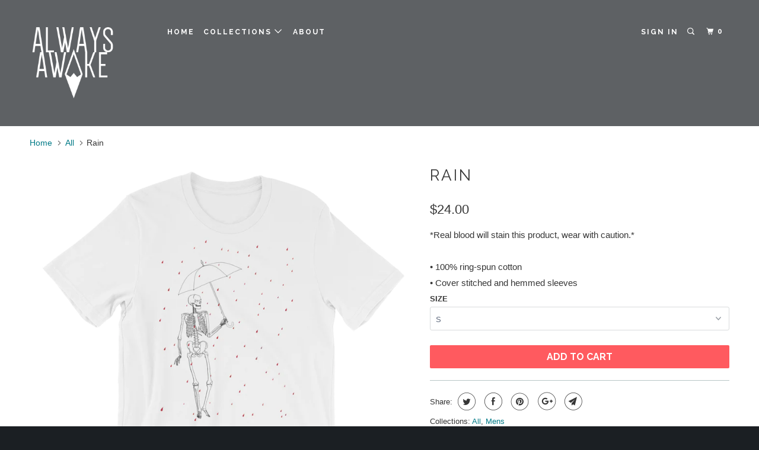

--- FILE ---
content_type: text/html; charset=utf-8
request_url: https://alwaysawake.co/products/rain
body_size: 19347
content:
<!DOCTYPE html>
<!--[if lt IE 7 ]><html class="ie ie6 no-js" lang="en"> <![endif]-->
<!--[if IE 7 ]><html class="ie ie7 no-js" lang="en"> <![endif]-->
<!--[if IE 8 ]><html class="ie ie8 no-js" lang="en"> <![endif]-->
<!--[if IE 9 ]><html class="ie ie9 no-js" lang="en"> <![endif]-->
<!--[if (gte IE 10)|!(IE)]><!--><html lang="en" class="no-js"> <!--<![endif]-->
  <head>
    <meta charset="utf-8">
    <meta http-equiv="cleartype" content="on">
    <meta name="robots" content="index,follow">

    
    <title>Rain - Always Awake Tees</title>

    
      <meta name="description" content="*Real blood will stain this product, wear with caution.* • 100% ring-spun cotton • Cover stitched and hemmed sleeves" />
    

    <!-- Custom Fonts -->
    
      <link href="//fonts.googleapis.com/css?family=.|Raleway:light,normal,bold|Raleway:light,normal,bold|Raleway:light,normal,bold|Raleway:light,normal,bold|" rel="stylesheet" type="text/css" />
    

    

<meta name="author" content="Always Awake Tees">
<meta property="og:url" content="https://alwaysawake.co/products/rain">
<meta property="og:site_name" content="Always Awake Tees">


  <meta property="og:type" content="product">
  <meta property="og:title" content="Rain">
  
    <meta property="og:image" content="http://alwaysawake.co/cdn/shop/products/mockup-6416131b_600x.png?v=1504052248">
    <meta property="og:image:secure_url" content="https://alwaysawake.co/cdn/shop/products/mockup-6416131b_600x.png?v=1504052248">
    
  
    <meta property="og:image" content="http://alwaysawake.co/cdn/shop/products/mockup-0197e0f2_600x.png?v=1504052250">
    <meta property="og:image:secure_url" content="https://alwaysawake.co/cdn/shop/products/mockup-0197e0f2_600x.png?v=1504052250">
    
  
  <meta property="og:price:amount" content="24.00">
  <meta property="og:price:currency" content="USD">


  <meta property="og:description" content="*Real blood will stain this product, wear with caution.* • 100% ring-spun cotton • Cover stitched and hemmed sleeves">




  <meta name="twitter:site" content="@AlwaysAwakeTees">

<meta name="twitter:card" content="summary">

  <meta name="twitter:title" content="Rain">
  <meta name="twitter:description" content="*Real blood will stain this product, wear with caution.*  • 100% ring-spun cotton • Cover stitched and hemmed sleeves">
  <meta name="twitter:image" content="https://alwaysawake.co/cdn/shop/products/mockup-6416131b_240x.png?v=1504052248">
  <meta name="twitter:image:width" content="240">
  <meta name="twitter:image:height" content="240">



    
    

    <!-- Mobile Specific Metas -->
    <meta name="HandheldFriendly" content="True">
    <meta name="MobileOptimized" content="320">
    <meta name="viewport" content="width=device-width,initial-scale=1">
    <meta name="theme-color" content="#ffffff">

    <!-- Stylesheets for Parallax 3.3.2 -->
    <link href="//alwaysawake.co/cdn/shop/t/7/assets/styles.scss.css?v=25392034899492349651674756000" rel="stylesheet" type="text/css" media="all" />

    
      <link rel="shortcut icon" type="image/x-icon" href="//alwaysawake.co/cdn/shop/files/Favicon_White_Top_32x32.png?v=1613671157">
    

    <link rel="canonical" href="https://alwaysawake.co/products/rain" />

    

    <script src="//alwaysawake.co/cdn/shop/t/7/assets/app.js?v=3172335944838406181514525754" type="text/javascript"></script>

    <!--[if lte IE 8]>
      <link href="//alwaysawake.co/cdn/shop/t/7/assets/ie.css?v=1024305471161636101514435427" rel="stylesheet" type="text/css" media="all" />
      <script src="//alwaysawake.co/cdn/shop/t/7/assets/skrollr.ie.js?v=116292453382836155221514435423" type="text/javascript"></script>
    <![endif]-->

    <script>window.performance && window.performance.mark && window.performance.mark('shopify.content_for_header.start');</script><meta name="facebook-domain-verification" content="bbb3ybkwbchwr4z2g59n6tluy8g19q">
<meta id="shopify-digital-wallet" name="shopify-digital-wallet" content="/14620318/digital_wallets/dialog">
<meta name="shopify-checkout-api-token" content="63700cb23c31117da625d97ccd732c50">
<meta id="in-context-paypal-metadata" data-shop-id="14620318" data-venmo-supported="false" data-environment="production" data-locale="en_US" data-paypal-v4="true" data-currency="USD">
<link rel="alternate" type="application/json+oembed" href="https://alwaysawake.co/products/rain.oembed">
<script async="async" src="/checkouts/internal/preloads.js?locale=en-US"></script>
<link rel="preconnect" href="https://shop.app" crossorigin="anonymous">
<script async="async" src="https://shop.app/checkouts/internal/preloads.js?locale=en-US&shop_id=14620318" crossorigin="anonymous"></script>
<script id="apple-pay-shop-capabilities" type="application/json">{"shopId":14620318,"countryCode":"US","currencyCode":"USD","merchantCapabilities":["supports3DS"],"merchantId":"gid:\/\/shopify\/Shop\/14620318","merchantName":"Always Awake Tees","requiredBillingContactFields":["postalAddress","email"],"requiredShippingContactFields":["postalAddress","email"],"shippingType":"shipping","supportedNetworks":["visa","masterCard","amex","discover","elo","jcb"],"total":{"type":"pending","label":"Always Awake Tees","amount":"1.00"},"shopifyPaymentsEnabled":true,"supportsSubscriptions":true}</script>
<script id="shopify-features" type="application/json">{"accessToken":"63700cb23c31117da625d97ccd732c50","betas":["rich-media-storefront-analytics"],"domain":"alwaysawake.co","predictiveSearch":true,"shopId":14620318,"locale":"en"}</script>
<script>var Shopify = Shopify || {};
Shopify.shop = "always-awake-shirts.myshopify.com";
Shopify.locale = "en";
Shopify.currency = {"active":"USD","rate":"1.0"};
Shopify.country = "US";
Shopify.theme = {"name":"Always Awake (Parallax theme)","id":2435776538,"schema_name":"Parallax","schema_version":"3.3.2","theme_store_id":688,"role":"main"};
Shopify.theme.handle = "null";
Shopify.theme.style = {"id":null,"handle":null};
Shopify.cdnHost = "alwaysawake.co/cdn";
Shopify.routes = Shopify.routes || {};
Shopify.routes.root = "/";</script>
<script type="module">!function(o){(o.Shopify=o.Shopify||{}).modules=!0}(window);</script>
<script>!function(o){function n(){var o=[];function n(){o.push(Array.prototype.slice.apply(arguments))}return n.q=o,n}var t=o.Shopify=o.Shopify||{};t.loadFeatures=n(),t.autoloadFeatures=n()}(window);</script>
<script>
  window.ShopifyPay = window.ShopifyPay || {};
  window.ShopifyPay.apiHost = "shop.app\/pay";
  window.ShopifyPay.redirectState = null;
</script>
<script id="shop-js-analytics" type="application/json">{"pageType":"product"}</script>
<script defer="defer" async type="module" src="//alwaysawake.co/cdn/shopifycloud/shop-js/modules/v2/client.init-shop-cart-sync_C5BV16lS.en.esm.js"></script>
<script defer="defer" async type="module" src="//alwaysawake.co/cdn/shopifycloud/shop-js/modules/v2/chunk.common_CygWptCX.esm.js"></script>
<script type="module">
  await import("//alwaysawake.co/cdn/shopifycloud/shop-js/modules/v2/client.init-shop-cart-sync_C5BV16lS.en.esm.js");
await import("//alwaysawake.co/cdn/shopifycloud/shop-js/modules/v2/chunk.common_CygWptCX.esm.js");

  window.Shopify.SignInWithShop?.initShopCartSync?.({"fedCMEnabled":true,"windoidEnabled":true});

</script>
<script>
  window.Shopify = window.Shopify || {};
  if (!window.Shopify.featureAssets) window.Shopify.featureAssets = {};
  window.Shopify.featureAssets['shop-js'] = {"shop-cart-sync":["modules/v2/client.shop-cart-sync_ZFArdW7E.en.esm.js","modules/v2/chunk.common_CygWptCX.esm.js"],"init-fed-cm":["modules/v2/client.init-fed-cm_CmiC4vf6.en.esm.js","modules/v2/chunk.common_CygWptCX.esm.js"],"shop-button":["modules/v2/client.shop-button_tlx5R9nI.en.esm.js","modules/v2/chunk.common_CygWptCX.esm.js"],"shop-cash-offers":["modules/v2/client.shop-cash-offers_DOA2yAJr.en.esm.js","modules/v2/chunk.common_CygWptCX.esm.js","modules/v2/chunk.modal_D71HUcav.esm.js"],"init-windoid":["modules/v2/client.init-windoid_sURxWdc1.en.esm.js","modules/v2/chunk.common_CygWptCX.esm.js"],"shop-toast-manager":["modules/v2/client.shop-toast-manager_ClPi3nE9.en.esm.js","modules/v2/chunk.common_CygWptCX.esm.js"],"init-shop-email-lookup-coordinator":["modules/v2/client.init-shop-email-lookup-coordinator_B8hsDcYM.en.esm.js","modules/v2/chunk.common_CygWptCX.esm.js"],"init-shop-cart-sync":["modules/v2/client.init-shop-cart-sync_C5BV16lS.en.esm.js","modules/v2/chunk.common_CygWptCX.esm.js"],"avatar":["modules/v2/client.avatar_BTnouDA3.en.esm.js"],"pay-button":["modules/v2/client.pay-button_FdsNuTd3.en.esm.js","modules/v2/chunk.common_CygWptCX.esm.js"],"init-customer-accounts":["modules/v2/client.init-customer-accounts_DxDtT_ad.en.esm.js","modules/v2/client.shop-login-button_C5VAVYt1.en.esm.js","modules/v2/chunk.common_CygWptCX.esm.js","modules/v2/chunk.modal_D71HUcav.esm.js"],"init-shop-for-new-customer-accounts":["modules/v2/client.init-shop-for-new-customer-accounts_ChsxoAhi.en.esm.js","modules/v2/client.shop-login-button_C5VAVYt1.en.esm.js","modules/v2/chunk.common_CygWptCX.esm.js","modules/v2/chunk.modal_D71HUcav.esm.js"],"shop-login-button":["modules/v2/client.shop-login-button_C5VAVYt1.en.esm.js","modules/v2/chunk.common_CygWptCX.esm.js","modules/v2/chunk.modal_D71HUcav.esm.js"],"init-customer-accounts-sign-up":["modules/v2/client.init-customer-accounts-sign-up_CPSyQ0Tj.en.esm.js","modules/v2/client.shop-login-button_C5VAVYt1.en.esm.js","modules/v2/chunk.common_CygWptCX.esm.js","modules/v2/chunk.modal_D71HUcav.esm.js"],"shop-follow-button":["modules/v2/client.shop-follow-button_Cva4Ekp9.en.esm.js","modules/v2/chunk.common_CygWptCX.esm.js","modules/v2/chunk.modal_D71HUcav.esm.js"],"checkout-modal":["modules/v2/client.checkout-modal_BPM8l0SH.en.esm.js","modules/v2/chunk.common_CygWptCX.esm.js","modules/v2/chunk.modal_D71HUcav.esm.js"],"lead-capture":["modules/v2/client.lead-capture_Bi8yE_yS.en.esm.js","modules/v2/chunk.common_CygWptCX.esm.js","modules/v2/chunk.modal_D71HUcav.esm.js"],"shop-login":["modules/v2/client.shop-login_D6lNrXab.en.esm.js","modules/v2/chunk.common_CygWptCX.esm.js","modules/v2/chunk.modal_D71HUcav.esm.js"],"payment-terms":["modules/v2/client.payment-terms_CZxnsJam.en.esm.js","modules/v2/chunk.common_CygWptCX.esm.js","modules/v2/chunk.modal_D71HUcav.esm.js"]};
</script>
<script>(function() {
  var isLoaded = false;
  function asyncLoad() {
    if (isLoaded) return;
    isLoaded = true;
    var urls = ["\/\/cdn.shopify.com\/proxy\/9e1a644699258e885b17c1f09928c37a43e506dfe04588360bbd10a55f07aa84\/static.cdn.printful.com\/static\/js\/external\/shopify-product-customizer.js?v=0.28\u0026shop=always-awake-shirts.myshopify.com\u0026sp-cache-control=cHVibGljLCBtYXgtYWdlPTkwMA"];
    for (var i = 0; i < urls.length; i++) {
      var s = document.createElement('script');
      s.type = 'text/javascript';
      s.async = true;
      s.src = urls[i];
      var x = document.getElementsByTagName('script')[0];
      x.parentNode.insertBefore(s, x);
    }
  };
  if(window.attachEvent) {
    window.attachEvent('onload', asyncLoad);
  } else {
    window.addEventListener('load', asyncLoad, false);
  }
})();</script>
<script id="__st">var __st={"a":14620318,"offset":-21600,"reqid":"8d2346c7-7ecd-486b-b9fe-f6836011f43b-1768694178","pageurl":"alwaysawake.co\/products\/rain","u":"a027977f9449","p":"product","rtyp":"product","rid":53867872282};</script>
<script>window.ShopifyPaypalV4VisibilityTracking = true;</script>
<script id="captcha-bootstrap">!function(){'use strict';const t='contact',e='account',n='new_comment',o=[[t,t],['blogs',n],['comments',n],[t,'customer']],c=[[e,'customer_login'],[e,'guest_login'],[e,'recover_customer_password'],[e,'create_customer']],r=t=>t.map((([t,e])=>`form[action*='/${t}']:not([data-nocaptcha='true']) input[name='form_type'][value='${e}']`)).join(','),a=t=>()=>t?[...document.querySelectorAll(t)].map((t=>t.form)):[];function s(){const t=[...o],e=r(t);return a(e)}const i='password',u='form_key',d=['recaptcha-v3-token','g-recaptcha-response','h-captcha-response',i],f=()=>{try{return window.sessionStorage}catch{return}},m='__shopify_v',_=t=>t.elements[u];function p(t,e,n=!1){try{const o=window.sessionStorage,c=JSON.parse(o.getItem(e)),{data:r}=function(t){const{data:e,action:n}=t;return t[m]||n?{data:e,action:n}:{data:t,action:n}}(c);for(const[e,n]of Object.entries(r))t.elements[e]&&(t.elements[e].value=n);n&&o.removeItem(e)}catch(o){console.error('form repopulation failed',{error:o})}}const l='form_type',E='cptcha';function T(t){t.dataset[E]=!0}const w=window,h=w.document,L='Shopify',v='ce_forms',y='captcha';let A=!1;((t,e)=>{const n=(g='f06e6c50-85a8-45c8-87d0-21a2b65856fe',I='https://cdn.shopify.com/shopifycloud/storefront-forms-hcaptcha/ce_storefront_forms_captcha_hcaptcha.v1.5.2.iife.js',D={infoText:'Protected by hCaptcha',privacyText:'Privacy',termsText:'Terms'},(t,e,n)=>{const o=w[L][v],c=o.bindForm;if(c)return c(t,g,e,D).then(n);var r;o.q.push([[t,g,e,D],n]),r=I,A||(h.body.append(Object.assign(h.createElement('script'),{id:'captcha-provider',async:!0,src:r})),A=!0)});var g,I,D;w[L]=w[L]||{},w[L][v]=w[L][v]||{},w[L][v].q=[],w[L][y]=w[L][y]||{},w[L][y].protect=function(t,e){n(t,void 0,e),T(t)},Object.freeze(w[L][y]),function(t,e,n,w,h,L){const[v,y,A,g]=function(t,e,n){const i=e?o:[],u=t?c:[],d=[...i,...u],f=r(d),m=r(i),_=r(d.filter((([t,e])=>n.includes(e))));return[a(f),a(m),a(_),s()]}(w,h,L),I=t=>{const e=t.target;return e instanceof HTMLFormElement?e:e&&e.form},D=t=>v().includes(t);t.addEventListener('submit',(t=>{const e=I(t);if(!e)return;const n=D(e)&&!e.dataset.hcaptchaBound&&!e.dataset.recaptchaBound,o=_(e),c=g().includes(e)&&(!o||!o.value);(n||c)&&t.preventDefault(),c&&!n&&(function(t){try{if(!f())return;!function(t){const e=f();if(!e)return;const n=_(t);if(!n)return;const o=n.value;o&&e.removeItem(o)}(t);const e=Array.from(Array(32),(()=>Math.random().toString(36)[2])).join('');!function(t,e){_(t)||t.append(Object.assign(document.createElement('input'),{type:'hidden',name:u})),t.elements[u].value=e}(t,e),function(t,e){const n=f();if(!n)return;const o=[...t.querySelectorAll(`input[type='${i}']`)].map((({name:t})=>t)),c=[...d,...o],r={};for(const[a,s]of new FormData(t).entries())c.includes(a)||(r[a]=s);n.setItem(e,JSON.stringify({[m]:1,action:t.action,data:r}))}(t,e)}catch(e){console.error('failed to persist form',e)}}(e),e.submit())}));const S=(t,e)=>{t&&!t.dataset[E]&&(n(t,e.some((e=>e===t))),T(t))};for(const o of['focusin','change'])t.addEventListener(o,(t=>{const e=I(t);D(e)&&S(e,y())}));const B=e.get('form_key'),M=e.get(l),P=B&&M;t.addEventListener('DOMContentLoaded',(()=>{const t=y();if(P)for(const e of t)e.elements[l].value===M&&p(e,B);[...new Set([...A(),...v().filter((t=>'true'===t.dataset.shopifyCaptcha))])].forEach((e=>S(e,t)))}))}(h,new URLSearchParams(w.location.search),n,t,e,['guest_login'])})(!0,!0)}();</script>
<script integrity="sha256-4kQ18oKyAcykRKYeNunJcIwy7WH5gtpwJnB7kiuLZ1E=" data-source-attribution="shopify.loadfeatures" defer="defer" src="//alwaysawake.co/cdn/shopifycloud/storefront/assets/storefront/load_feature-a0a9edcb.js" crossorigin="anonymous"></script>
<script crossorigin="anonymous" defer="defer" src="//alwaysawake.co/cdn/shopifycloud/storefront/assets/shopify_pay/storefront-65b4c6d7.js?v=20250812"></script>
<script data-source-attribution="shopify.dynamic_checkout.dynamic.init">var Shopify=Shopify||{};Shopify.PaymentButton=Shopify.PaymentButton||{isStorefrontPortableWallets:!0,init:function(){window.Shopify.PaymentButton.init=function(){};var t=document.createElement("script");t.src="https://alwaysawake.co/cdn/shopifycloud/portable-wallets/latest/portable-wallets.en.js",t.type="module",document.head.appendChild(t)}};
</script>
<script data-source-attribution="shopify.dynamic_checkout.buyer_consent">
  function portableWalletsHideBuyerConsent(e){var t=document.getElementById("shopify-buyer-consent"),n=document.getElementById("shopify-subscription-policy-button");t&&n&&(t.classList.add("hidden"),t.setAttribute("aria-hidden","true"),n.removeEventListener("click",e))}function portableWalletsShowBuyerConsent(e){var t=document.getElementById("shopify-buyer-consent"),n=document.getElementById("shopify-subscription-policy-button");t&&n&&(t.classList.remove("hidden"),t.removeAttribute("aria-hidden"),n.addEventListener("click",e))}window.Shopify?.PaymentButton&&(window.Shopify.PaymentButton.hideBuyerConsent=portableWalletsHideBuyerConsent,window.Shopify.PaymentButton.showBuyerConsent=portableWalletsShowBuyerConsent);
</script>
<script data-source-attribution="shopify.dynamic_checkout.cart.bootstrap">document.addEventListener("DOMContentLoaded",(function(){function t(){return document.querySelector("shopify-accelerated-checkout-cart, shopify-accelerated-checkout")}if(t())Shopify.PaymentButton.init();else{new MutationObserver((function(e,n){t()&&(Shopify.PaymentButton.init(),n.disconnect())})).observe(document.body,{childList:!0,subtree:!0})}}));
</script>
<link id="shopify-accelerated-checkout-styles" rel="stylesheet" media="screen" href="https://alwaysawake.co/cdn/shopifycloud/portable-wallets/latest/accelerated-checkout-backwards-compat.css" crossorigin="anonymous">
<style id="shopify-accelerated-checkout-cart">
        #shopify-buyer-consent {
  margin-top: 1em;
  display: inline-block;
  width: 100%;
}

#shopify-buyer-consent.hidden {
  display: none;
}

#shopify-subscription-policy-button {
  background: none;
  border: none;
  padding: 0;
  text-decoration: underline;
  font-size: inherit;
  cursor: pointer;
}

#shopify-subscription-policy-button::before {
  box-shadow: none;
}

      </style>

<script>window.performance && window.performance.mark && window.performance.mark('shopify.content_for_header.end');</script>
  <link href="https://monorail-edge.shopifysvc.com" rel="dns-prefetch">
<script>(function(){if ("sendBeacon" in navigator && "performance" in window) {try {var session_token_from_headers = performance.getEntriesByType('navigation')[0].serverTiming.find(x => x.name == '_s').description;} catch {var session_token_from_headers = undefined;}var session_cookie_matches = document.cookie.match(/_shopify_s=([^;]*)/);var session_token_from_cookie = session_cookie_matches && session_cookie_matches.length === 2 ? session_cookie_matches[1] : "";var session_token = session_token_from_headers || session_token_from_cookie || "";function handle_abandonment_event(e) {var entries = performance.getEntries().filter(function(entry) {return /monorail-edge.shopifysvc.com/.test(entry.name);});if (!window.abandonment_tracked && entries.length === 0) {window.abandonment_tracked = true;var currentMs = Date.now();var navigation_start = performance.timing.navigationStart;var payload = {shop_id: 14620318,url: window.location.href,navigation_start,duration: currentMs - navigation_start,session_token,page_type: "product"};window.navigator.sendBeacon("https://monorail-edge.shopifysvc.com/v1/produce", JSON.stringify({schema_id: "online_store_buyer_site_abandonment/1.1",payload: payload,metadata: {event_created_at_ms: currentMs,event_sent_at_ms: currentMs}}));}}window.addEventListener('pagehide', handle_abandonment_event);}}());</script>
<script id="web-pixels-manager-setup">(function e(e,d,r,n,o){if(void 0===o&&(o={}),!Boolean(null===(a=null===(i=window.Shopify)||void 0===i?void 0:i.analytics)||void 0===a?void 0:a.replayQueue)){var i,a;window.Shopify=window.Shopify||{};var t=window.Shopify;t.analytics=t.analytics||{};var s=t.analytics;s.replayQueue=[],s.publish=function(e,d,r){return s.replayQueue.push([e,d,r]),!0};try{self.performance.mark("wpm:start")}catch(e){}var l=function(){var e={modern:/Edge?\/(1{2}[4-9]|1[2-9]\d|[2-9]\d{2}|\d{4,})\.\d+(\.\d+|)|Firefox\/(1{2}[4-9]|1[2-9]\d|[2-9]\d{2}|\d{4,})\.\d+(\.\d+|)|Chrom(ium|e)\/(9{2}|\d{3,})\.\d+(\.\d+|)|(Maci|X1{2}).+ Version\/(15\.\d+|(1[6-9]|[2-9]\d|\d{3,})\.\d+)([,.]\d+|)( \(\w+\)|)( Mobile\/\w+|) Safari\/|Chrome.+OPR\/(9{2}|\d{3,})\.\d+\.\d+|(CPU[ +]OS|iPhone[ +]OS|CPU[ +]iPhone|CPU IPhone OS|CPU iPad OS)[ +]+(15[._]\d+|(1[6-9]|[2-9]\d|\d{3,})[._]\d+)([._]\d+|)|Android:?[ /-](13[3-9]|1[4-9]\d|[2-9]\d{2}|\d{4,})(\.\d+|)(\.\d+|)|Android.+Firefox\/(13[5-9]|1[4-9]\d|[2-9]\d{2}|\d{4,})\.\d+(\.\d+|)|Android.+Chrom(ium|e)\/(13[3-9]|1[4-9]\d|[2-9]\d{2}|\d{4,})\.\d+(\.\d+|)|SamsungBrowser\/([2-9]\d|\d{3,})\.\d+/,legacy:/Edge?\/(1[6-9]|[2-9]\d|\d{3,})\.\d+(\.\d+|)|Firefox\/(5[4-9]|[6-9]\d|\d{3,})\.\d+(\.\d+|)|Chrom(ium|e)\/(5[1-9]|[6-9]\d|\d{3,})\.\d+(\.\d+|)([\d.]+$|.*Safari\/(?![\d.]+ Edge\/[\d.]+$))|(Maci|X1{2}).+ Version\/(10\.\d+|(1[1-9]|[2-9]\d|\d{3,})\.\d+)([,.]\d+|)( \(\w+\)|)( Mobile\/\w+|) Safari\/|Chrome.+OPR\/(3[89]|[4-9]\d|\d{3,})\.\d+\.\d+|(CPU[ +]OS|iPhone[ +]OS|CPU[ +]iPhone|CPU IPhone OS|CPU iPad OS)[ +]+(10[._]\d+|(1[1-9]|[2-9]\d|\d{3,})[._]\d+)([._]\d+|)|Android:?[ /-](13[3-9]|1[4-9]\d|[2-9]\d{2}|\d{4,})(\.\d+|)(\.\d+|)|Mobile Safari.+OPR\/([89]\d|\d{3,})\.\d+\.\d+|Android.+Firefox\/(13[5-9]|1[4-9]\d|[2-9]\d{2}|\d{4,})\.\d+(\.\d+|)|Android.+Chrom(ium|e)\/(13[3-9]|1[4-9]\d|[2-9]\d{2}|\d{4,})\.\d+(\.\d+|)|Android.+(UC? ?Browser|UCWEB|U3)[ /]?(15\.([5-9]|\d{2,})|(1[6-9]|[2-9]\d|\d{3,})\.\d+)\.\d+|SamsungBrowser\/(5\.\d+|([6-9]|\d{2,})\.\d+)|Android.+MQ{2}Browser\/(14(\.(9|\d{2,})|)|(1[5-9]|[2-9]\d|\d{3,})(\.\d+|))(\.\d+|)|K[Aa][Ii]OS\/(3\.\d+|([4-9]|\d{2,})\.\d+)(\.\d+|)/},d=e.modern,r=e.legacy,n=navigator.userAgent;return n.match(d)?"modern":n.match(r)?"legacy":"unknown"}(),u="modern"===l?"modern":"legacy",c=(null!=n?n:{modern:"",legacy:""})[u],f=function(e){return[e.baseUrl,"/wpm","/b",e.hashVersion,"modern"===e.buildTarget?"m":"l",".js"].join("")}({baseUrl:d,hashVersion:r,buildTarget:u}),m=function(e){var d=e.version,r=e.bundleTarget,n=e.surface,o=e.pageUrl,i=e.monorailEndpoint;return{emit:function(e){var a=e.status,t=e.errorMsg,s=(new Date).getTime(),l=JSON.stringify({metadata:{event_sent_at_ms:s},events:[{schema_id:"web_pixels_manager_load/3.1",payload:{version:d,bundle_target:r,page_url:o,status:a,surface:n,error_msg:t},metadata:{event_created_at_ms:s}}]});if(!i)return console&&console.warn&&console.warn("[Web Pixels Manager] No Monorail endpoint provided, skipping logging."),!1;try{return self.navigator.sendBeacon.bind(self.navigator)(i,l)}catch(e){}var u=new XMLHttpRequest;try{return u.open("POST",i,!0),u.setRequestHeader("Content-Type","text/plain"),u.send(l),!0}catch(e){return console&&console.warn&&console.warn("[Web Pixels Manager] Got an unhandled error while logging to Monorail."),!1}}}}({version:r,bundleTarget:l,surface:e.surface,pageUrl:self.location.href,monorailEndpoint:e.monorailEndpoint});try{o.browserTarget=l,function(e){var d=e.src,r=e.async,n=void 0===r||r,o=e.onload,i=e.onerror,a=e.sri,t=e.scriptDataAttributes,s=void 0===t?{}:t,l=document.createElement("script"),u=document.querySelector("head"),c=document.querySelector("body");if(l.async=n,l.src=d,a&&(l.integrity=a,l.crossOrigin="anonymous"),s)for(var f in s)if(Object.prototype.hasOwnProperty.call(s,f))try{l.dataset[f]=s[f]}catch(e){}if(o&&l.addEventListener("load",o),i&&l.addEventListener("error",i),u)u.appendChild(l);else{if(!c)throw new Error("Did not find a head or body element to append the script");c.appendChild(l)}}({src:f,async:!0,onload:function(){if(!function(){var e,d;return Boolean(null===(d=null===(e=window.Shopify)||void 0===e?void 0:e.analytics)||void 0===d?void 0:d.initialized)}()){var d=window.webPixelsManager.init(e)||void 0;if(d){var r=window.Shopify.analytics;r.replayQueue.forEach((function(e){var r=e[0],n=e[1],o=e[2];d.publishCustomEvent(r,n,o)})),r.replayQueue=[],r.publish=d.publishCustomEvent,r.visitor=d.visitor,r.initialized=!0}}},onerror:function(){return m.emit({status:"failed",errorMsg:"".concat(f," has failed to load")})},sri:function(e){var d=/^sha384-[A-Za-z0-9+/=]+$/;return"string"==typeof e&&d.test(e)}(c)?c:"",scriptDataAttributes:o}),m.emit({status:"loading"})}catch(e){m.emit({status:"failed",errorMsg:(null==e?void 0:e.message)||"Unknown error"})}}})({shopId: 14620318,storefrontBaseUrl: "https://alwaysawake.co",extensionsBaseUrl: "https://extensions.shopifycdn.com/cdn/shopifycloud/web-pixels-manager",monorailEndpoint: "https://monorail-edge.shopifysvc.com/unstable/produce_batch",surface: "storefront-renderer",enabledBetaFlags: ["2dca8a86"],webPixelsConfigList: [{"id":"1133117617","configuration":"{\"storeIdentity\":\"always-awake-shirts.myshopify.com\",\"baseURL\":\"https:\\\/\\\/api.printful.com\\\/shopify-pixels\"}","eventPayloadVersion":"v1","runtimeContext":"STRICT","scriptVersion":"74f275712857ab41bea9d998dcb2f9da","type":"APP","apiClientId":156624,"privacyPurposes":["ANALYTICS","MARKETING","SALE_OF_DATA"],"dataSharingAdjustments":{"protectedCustomerApprovalScopes":["read_customer_address","read_customer_email","read_customer_name","read_customer_personal_data","read_customer_phone"]}},{"id":"167837873","configuration":"{\"pixel_id\":\"254088296785955\",\"pixel_type\":\"facebook_pixel\",\"metaapp_system_user_token\":\"-\"}","eventPayloadVersion":"v1","runtimeContext":"OPEN","scriptVersion":"ca16bc87fe92b6042fbaa3acc2fbdaa6","type":"APP","apiClientId":2329312,"privacyPurposes":["ANALYTICS","MARKETING","SALE_OF_DATA"],"dataSharingAdjustments":{"protectedCustomerApprovalScopes":["read_customer_address","read_customer_email","read_customer_name","read_customer_personal_data","read_customer_phone"]}},{"id":"87228593","eventPayloadVersion":"v1","runtimeContext":"LAX","scriptVersion":"1","type":"CUSTOM","privacyPurposes":["ANALYTICS"],"name":"Google Analytics tag (migrated)"},{"id":"shopify-app-pixel","configuration":"{}","eventPayloadVersion":"v1","runtimeContext":"STRICT","scriptVersion":"0450","apiClientId":"shopify-pixel","type":"APP","privacyPurposes":["ANALYTICS","MARKETING"]},{"id":"shopify-custom-pixel","eventPayloadVersion":"v1","runtimeContext":"LAX","scriptVersion":"0450","apiClientId":"shopify-pixel","type":"CUSTOM","privacyPurposes":["ANALYTICS","MARKETING"]}],isMerchantRequest: false,initData: {"shop":{"name":"Always Awake Tees","paymentSettings":{"currencyCode":"USD"},"myshopifyDomain":"always-awake-shirts.myshopify.com","countryCode":"US","storefrontUrl":"https:\/\/alwaysawake.co"},"customer":null,"cart":null,"checkout":null,"productVariants":[{"price":{"amount":24.0,"currencyCode":"USD"},"product":{"title":"Rain","vendor":"Always Awake","id":"53867872282","untranslatedTitle":"Rain","url":"\/products\/rain","type":"Shirt"},"id":"516356866074","image":{"src":"\/\/alwaysawake.co\/cdn\/shop\/products\/mockup-6416131b.png?v=1504052248"},"sku":"8702417","title":"S","untranslatedTitle":"S"},{"price":{"amount":24.0,"currencyCode":"USD"},"product":{"title":"Rain","vendor":"Always Awake","id":"53867872282","untranslatedTitle":"Rain","url":"\/products\/rain","type":"Shirt"},"id":"516356898842","image":{"src":"\/\/alwaysawake.co\/cdn\/shop\/products\/mockup-6416131b.png?v=1504052248"},"sku":"6050261","title":"M","untranslatedTitle":"M"},{"price":{"amount":24.0,"currencyCode":"USD"},"product":{"title":"Rain","vendor":"Always Awake","id":"53867872282","untranslatedTitle":"Rain","url":"\/products\/rain","type":"Shirt"},"id":"516356931610","image":{"src":"\/\/alwaysawake.co\/cdn\/shop\/products\/mockup-6416131b.png?v=1504052248"},"sku":"2703017","title":"L","untranslatedTitle":"L"},{"price":{"amount":24.0,"currencyCode":"USD"},"product":{"title":"Rain","vendor":"Always Awake","id":"53867872282","untranslatedTitle":"Rain","url":"\/products\/rain","type":"Shirt"},"id":"516356964378","image":{"src":"\/\/alwaysawake.co\/cdn\/shop\/products\/mockup-6416131b.png?v=1504052248"},"sku":"9381002","title":"XL","untranslatedTitle":"XL"},{"price":{"amount":26.0,"currencyCode":"USD"},"product":{"title":"Rain","vendor":"Always Awake","id":"53867872282","untranslatedTitle":"Rain","url":"\/products\/rain","type":"Shirt"},"id":"516356997146","image":{"src":"\/\/alwaysawake.co\/cdn\/shop\/products\/mockup-6416131b.png?v=1504052248"},"sku":"6109071","title":"2XL","untranslatedTitle":"2XL"}],"purchasingCompany":null},},"https://alwaysawake.co/cdn","fcfee988w5aeb613cpc8e4bc33m6693e112",{"modern":"","legacy":""},{"shopId":"14620318","storefrontBaseUrl":"https:\/\/alwaysawake.co","extensionBaseUrl":"https:\/\/extensions.shopifycdn.com\/cdn\/shopifycloud\/web-pixels-manager","surface":"storefront-renderer","enabledBetaFlags":"[\"2dca8a86\"]","isMerchantRequest":"false","hashVersion":"fcfee988w5aeb613cpc8e4bc33m6693e112","publish":"custom","events":"[[\"page_viewed\",{}],[\"product_viewed\",{\"productVariant\":{\"price\":{\"amount\":24.0,\"currencyCode\":\"USD\"},\"product\":{\"title\":\"Rain\",\"vendor\":\"Always Awake\",\"id\":\"53867872282\",\"untranslatedTitle\":\"Rain\",\"url\":\"\/products\/rain\",\"type\":\"Shirt\"},\"id\":\"516356866074\",\"image\":{\"src\":\"\/\/alwaysawake.co\/cdn\/shop\/products\/mockup-6416131b.png?v=1504052248\"},\"sku\":\"8702417\",\"title\":\"S\",\"untranslatedTitle\":\"S\"}}]]"});</script><script>
  window.ShopifyAnalytics = window.ShopifyAnalytics || {};
  window.ShopifyAnalytics.meta = window.ShopifyAnalytics.meta || {};
  window.ShopifyAnalytics.meta.currency = 'USD';
  var meta = {"product":{"id":53867872282,"gid":"gid:\/\/shopify\/Product\/53867872282","vendor":"Always Awake","type":"Shirt","handle":"rain","variants":[{"id":516356866074,"price":2400,"name":"Rain - S","public_title":"S","sku":"8702417"},{"id":516356898842,"price":2400,"name":"Rain - M","public_title":"M","sku":"6050261"},{"id":516356931610,"price":2400,"name":"Rain - L","public_title":"L","sku":"2703017"},{"id":516356964378,"price":2400,"name":"Rain - XL","public_title":"XL","sku":"9381002"},{"id":516356997146,"price":2600,"name":"Rain - 2XL","public_title":"2XL","sku":"6109071"}],"remote":false},"page":{"pageType":"product","resourceType":"product","resourceId":53867872282,"requestId":"8d2346c7-7ecd-486b-b9fe-f6836011f43b-1768694178"}};
  for (var attr in meta) {
    window.ShopifyAnalytics.meta[attr] = meta[attr];
  }
</script>
<script class="analytics">
  (function () {
    var customDocumentWrite = function(content) {
      var jquery = null;

      if (window.jQuery) {
        jquery = window.jQuery;
      } else if (window.Checkout && window.Checkout.$) {
        jquery = window.Checkout.$;
      }

      if (jquery) {
        jquery('body').append(content);
      }
    };

    var hasLoggedConversion = function(token) {
      if (token) {
        return document.cookie.indexOf('loggedConversion=' + token) !== -1;
      }
      return false;
    }

    var setCookieIfConversion = function(token) {
      if (token) {
        var twoMonthsFromNow = new Date(Date.now());
        twoMonthsFromNow.setMonth(twoMonthsFromNow.getMonth() + 2);

        document.cookie = 'loggedConversion=' + token + '; expires=' + twoMonthsFromNow;
      }
    }

    var trekkie = window.ShopifyAnalytics.lib = window.trekkie = window.trekkie || [];
    if (trekkie.integrations) {
      return;
    }
    trekkie.methods = [
      'identify',
      'page',
      'ready',
      'track',
      'trackForm',
      'trackLink'
    ];
    trekkie.factory = function(method) {
      return function() {
        var args = Array.prototype.slice.call(arguments);
        args.unshift(method);
        trekkie.push(args);
        return trekkie;
      };
    };
    for (var i = 0; i < trekkie.methods.length; i++) {
      var key = trekkie.methods[i];
      trekkie[key] = trekkie.factory(key);
    }
    trekkie.load = function(config) {
      trekkie.config = config || {};
      trekkie.config.initialDocumentCookie = document.cookie;
      var first = document.getElementsByTagName('script')[0];
      var script = document.createElement('script');
      script.type = 'text/javascript';
      script.onerror = function(e) {
        var scriptFallback = document.createElement('script');
        scriptFallback.type = 'text/javascript';
        scriptFallback.onerror = function(error) {
                var Monorail = {
      produce: function produce(monorailDomain, schemaId, payload) {
        var currentMs = new Date().getTime();
        var event = {
          schema_id: schemaId,
          payload: payload,
          metadata: {
            event_created_at_ms: currentMs,
            event_sent_at_ms: currentMs
          }
        };
        return Monorail.sendRequest("https://" + monorailDomain + "/v1/produce", JSON.stringify(event));
      },
      sendRequest: function sendRequest(endpointUrl, payload) {
        // Try the sendBeacon API
        if (window && window.navigator && typeof window.navigator.sendBeacon === 'function' && typeof window.Blob === 'function' && !Monorail.isIos12()) {
          var blobData = new window.Blob([payload], {
            type: 'text/plain'
          });

          if (window.navigator.sendBeacon(endpointUrl, blobData)) {
            return true;
          } // sendBeacon was not successful

        } // XHR beacon

        var xhr = new XMLHttpRequest();

        try {
          xhr.open('POST', endpointUrl);
          xhr.setRequestHeader('Content-Type', 'text/plain');
          xhr.send(payload);
        } catch (e) {
          console.log(e);
        }

        return false;
      },
      isIos12: function isIos12() {
        return window.navigator.userAgent.lastIndexOf('iPhone; CPU iPhone OS 12_') !== -1 || window.navigator.userAgent.lastIndexOf('iPad; CPU OS 12_') !== -1;
      }
    };
    Monorail.produce('monorail-edge.shopifysvc.com',
      'trekkie_storefront_load_errors/1.1',
      {shop_id: 14620318,
      theme_id: 2435776538,
      app_name: "storefront",
      context_url: window.location.href,
      source_url: "//alwaysawake.co/cdn/s/trekkie.storefront.cd680fe47e6c39ca5d5df5f0a32d569bc48c0f27.min.js"});

        };
        scriptFallback.async = true;
        scriptFallback.src = '//alwaysawake.co/cdn/s/trekkie.storefront.cd680fe47e6c39ca5d5df5f0a32d569bc48c0f27.min.js';
        first.parentNode.insertBefore(scriptFallback, first);
      };
      script.async = true;
      script.src = '//alwaysawake.co/cdn/s/trekkie.storefront.cd680fe47e6c39ca5d5df5f0a32d569bc48c0f27.min.js';
      first.parentNode.insertBefore(script, first);
    };
    trekkie.load(
      {"Trekkie":{"appName":"storefront","development":false,"defaultAttributes":{"shopId":14620318,"isMerchantRequest":null,"themeId":2435776538,"themeCityHash":"756672566217548252","contentLanguage":"en","currency":"USD","eventMetadataId":"807f7fce-b527-494f-a4cf-2429258a902d"},"isServerSideCookieWritingEnabled":true,"monorailRegion":"shop_domain","enabledBetaFlags":["65f19447"]},"Session Attribution":{},"S2S":{"facebookCapiEnabled":false,"source":"trekkie-storefront-renderer","apiClientId":580111}}
    );

    var loaded = false;
    trekkie.ready(function() {
      if (loaded) return;
      loaded = true;

      window.ShopifyAnalytics.lib = window.trekkie;

      var originalDocumentWrite = document.write;
      document.write = customDocumentWrite;
      try { window.ShopifyAnalytics.merchantGoogleAnalytics.call(this); } catch(error) {};
      document.write = originalDocumentWrite;

      window.ShopifyAnalytics.lib.page(null,{"pageType":"product","resourceType":"product","resourceId":53867872282,"requestId":"8d2346c7-7ecd-486b-b9fe-f6836011f43b-1768694178","shopifyEmitted":true});

      var match = window.location.pathname.match(/checkouts\/(.+)\/(thank_you|post_purchase)/)
      var token = match? match[1]: undefined;
      if (!hasLoggedConversion(token)) {
        setCookieIfConversion(token);
        window.ShopifyAnalytics.lib.track("Viewed Product",{"currency":"USD","variantId":516356866074,"productId":53867872282,"productGid":"gid:\/\/shopify\/Product\/53867872282","name":"Rain - S","price":"24.00","sku":"8702417","brand":"Always Awake","variant":"S","category":"Shirt","nonInteraction":true,"remote":false},undefined,undefined,{"shopifyEmitted":true});
      window.ShopifyAnalytics.lib.track("monorail:\/\/trekkie_storefront_viewed_product\/1.1",{"currency":"USD","variantId":516356866074,"productId":53867872282,"productGid":"gid:\/\/shopify\/Product\/53867872282","name":"Rain - S","price":"24.00","sku":"8702417","brand":"Always Awake","variant":"S","category":"Shirt","nonInteraction":true,"remote":false,"referer":"https:\/\/alwaysawake.co\/products\/rain"});
      }
    });


        var eventsListenerScript = document.createElement('script');
        eventsListenerScript.async = true;
        eventsListenerScript.src = "//alwaysawake.co/cdn/shopifycloud/storefront/assets/shop_events_listener-3da45d37.js";
        document.getElementsByTagName('head')[0].appendChild(eventsListenerScript);

})();</script>
  <script>
  if (!window.ga || (window.ga && typeof window.ga !== 'function')) {
    window.ga = function ga() {
      (window.ga.q = window.ga.q || []).push(arguments);
      if (window.Shopify && window.Shopify.analytics && typeof window.Shopify.analytics.publish === 'function') {
        window.Shopify.analytics.publish("ga_stub_called", {}, {sendTo: "google_osp_migration"});
      }
      console.error("Shopify's Google Analytics stub called with:", Array.from(arguments), "\nSee https://help.shopify.com/manual/promoting-marketing/pixels/pixel-migration#google for more information.");
    };
    if (window.Shopify && window.Shopify.analytics && typeof window.Shopify.analytics.publish === 'function') {
      window.Shopify.analytics.publish("ga_stub_initialized", {}, {sendTo: "google_osp_migration"});
    }
  }
</script>
<script
  defer
  src="https://alwaysawake.co/cdn/shopifycloud/perf-kit/shopify-perf-kit-3.0.4.min.js"
  data-application="storefront-renderer"
  data-shop-id="14620318"
  data-render-region="gcp-us-central1"
  data-page-type="product"
  data-theme-instance-id="2435776538"
  data-theme-name="Parallax"
  data-theme-version="3.3.2"
  data-monorail-region="shop_domain"
  data-resource-timing-sampling-rate="10"
  data-shs="true"
  data-shs-beacon="true"
  data-shs-export-with-fetch="true"
  data-shs-logs-sample-rate="1"
  data-shs-beacon-endpoint="https://alwaysawake.co/api/collect"
></script>
</head>

  

  <body class="product ">
    <div id="content_wrapper">
      <div id="shopify-section-header" class="shopify-section header-section">

<div id="header" class="mm-fixed-top Fixed mobile-header mobile-sticky-header--false" data-search-enabled="true">
  <a href="#nav" class="icon-menu" aria-haspopup="true" aria-label="Menu"><span>Menu</span></a>
  <a href="https://alwaysawake.co" title="Always Awake Tees" class="mobile_logo logo">
    
      <img src="//alwaysawake.co/cdn/shop/files/New_Logo_410x.png?v=1613671153" alt="Always Awake Tees" />
    
  </a>
  <a href="#cart" class="icon-cart cart-button right"><span>0</span></a>
</div>

<div class="hidden">
  <div id="nav">
    <ul>
      
        
          <li ><a href="/">Home</a></li>
        
      
        
          <li >
          
            <a href="/collections">Collections</a>
          
            <ul>
              
                
                  <li ><a href="/collections/all">All</a></li>
                
              
                
                  <li ><a href="/collections/frontpage">Mens</a></li>
                
              
                
                  <li ><a href="/collections/womens">Womens</a></li>
                
              
                
                  <li ><a href="/collections/accessories">Accessories</a></li>
                
              
            </ul>
          </li>
        
      
        
          <li ><a href="/pages/about-us">About</a></li>
        
      
      
        
          <li>
            <a href="/account/login" id="customer_login_link">Sign in</a>
          </li>
        
      
      
    </ul>
  </div>

  <form action="/checkout" method="post" id="cart">
    <ul data-money-format="${{amount}}" data-shop-currency="USD" data-shop-name="Always Awake Tees">
      <li class="mm-subtitle"><a class="continue ss-icon" href="#cart"><span class="icon-close"></span></a></li>

      
        <li class="empty_cart">Your Cart is Empty</li>
      
    </ul>
  </form>
</div>



<div class="header
            header-background--false
            header-transparency--true
            sticky-header--false
            
              is-absolute
            
            
            
            
              header_bar
            " data-dropdown-position="below_parent">

  <div class="container">
    <div class="three columns logo ">
      <a href="https://alwaysawake.co" title="Always Awake Tees">
        
          
            <img src="//alwaysawake.co/cdn/shop/files/New_Logo_410x.png?v=1613671153" alt="Always Awake Tees" class="primary_logo" />
          

          
        
      </a>
    </div>

    <div class="thirteen columns nav mobile_hidden">
      <ul class="menu right">
        
        
          <li class="header-account">
            <a href="/account" title="My Account ">Sign in</a>
          </li>
        
        
          <li class="search">
            <a href="/search" title="Search" id="search-toggle"><span class="icon-search"></span></a>
          </li>
        
        <li class="cart">
          <a href="#cart" class="icon-cart cart-button"><span>0</span></a>
          <a href="/cart" class="icon-cart cart-button no-js-only"><span>0</span></a>
        </li>
      </ul>

      <ul class="menu align_left" role="navigation">
        
          
            <li><a href="/" class="top-link ">Home</a></li>
          
        
          

            
            
            
            

            <li class="sub-menu" aria-haspopup="true" aria-expanded="false">
              <a href="/collections" class="dropdown-link  ">Collections
              <span class="icon-arrow-down"></span></a>
              <div class="dropdown animated fadeIn  ">
                <div class="dropdown-links clearfix">
                  <ul>
                    
                    
                    
                      
                      <li><a href="/collections/all">All</a></li>
                      

                      
                    
                      
                      <li><a href="/collections/frontpage">Mens</a></li>
                      

                      
                    
                      
                      <li><a href="/collections/womens">Womens</a></li>
                      

                      
                    
                      
                      <li><a href="/collections/accessories">Accessories</a></li>
                      

                      
                    
                  </ul>
                </div>
              </div>
            </li>
          
        
          
            <li><a href="/pages/about-us" class="top-link ">About</a></li>
          
        
      </ul>
    </div>

  </div>
</div>

<style>
  div.logo img {
    width: 145px;
    max-width: 100%;
    max-height: 200px;
    display: block;
  }
  .mm-title img {
    max-width: 100%;
    max-height: 60px;
  }
  .header div.logo a {
    padding-top: 5px;
    padding-bottom: 5px;
  }
  
    .nav ul.menu {
      padding-top: 27px;
    }
  

  div.content {
    padding: 220px 0px 0px 0px;
  }

  @media only screen and (max-width: 767px) {
    div.content {
      padding-top: 20px;
    }
  }

  
    .dropdown {
      margin-top: -10px;
      z-index: 100;
    }
    .dropdown-links {
      margin-top: 10px;
    }
  

</style>


</div>

      <div class="global-wrapper">
        

<div id="shopify-section-product-template" class="shopify-section product-template-section"><div class="container main content main-wrapper">
  <div class="sixteen columns">
    <div class="clearfix breadcrumb">
      <div class="nav_arrows">
        

        
      </div>
      
  <div class="breadcrumb_text" itemscope itemtype="http://schema.org/BreadcrumbList">
    <span itemprop="itemListElement" itemscope itemtype="http://schema.org/ListItem"><a href="https://alwaysawake.co" title="Always Awake Tees" itemprop="item"><span itemprop="name">Home</span></a></span>
    &nbsp;<span class="icon-arrow-right"></span>
    <span itemprop="itemListElement" itemscope itemtype="http://schema.org/ListItem">
      
        <a href="/collections/all" title="All">All</a>
      
    </span>
    &nbsp;<span class="icon-arrow-right"></span>
    Rain
  </div>


    </div>
  </div>

  
  

  
    <div class="sixteen columns">
      <div class="product-53867872282">
  

    <div class="section product_section clearfix
     thumbnail_position--bottom-thumbnails  product_slideshow_animation--slide"
       data-thumbnail="bottom-thumbnails"
       data-slideshow-animation="slide"
       data-slideshow-speed="6"
       itemscope itemtype="http://schema.org/Product">

      <div class="nine columns alpha ">
        

<div class="flexslider product_gallery product-53867872282-gallery product_slider">
  <ul class="slides">
    
      <li data-thumb="//alwaysawake.co/cdn/shop/products/mockup-6416131b_400x400.png?v=1504052248" data-title="Rain">
        
          <a href="//alwaysawake.co/cdn/shop/products/mockup-6416131b_2048x.png?v=1504052248" class="fancybox" data-fancybox-group="53867872282" title="Rain">
            <div class="image__container" style="max-width: 1000px">
              <img  src="//alwaysawake.co/cdn/shop/products/mockup-6416131b_300x.png?v=1504052248"
                    alt="Rain"
                    class="lazyload lazyload--fade-in cloudzoom featured_image"
                    data-image-id="258932768794"
                    data-index="0"
                    data-cloudzoom="zoomImage: '//alwaysawake.co/cdn/shop/products/mockup-6416131b_2048x.png?v=1504052248', tintColor: '#ffffff', zoomPosition: 'inside', zoomOffsetX: 0, touchStartDelay: 250, lazyLoadZoom: true"
                    data-sizes="auto"
                    data-srcset=" //alwaysawake.co/cdn/shop/products/mockup-6416131b_2048x.png?v=1504052248 2048w,
                                  //alwaysawake.co/cdn/shop/products/mockup-6416131b_1900x.png?v=1504052248 1900w,
                                  //alwaysawake.co/cdn/shop/products/mockup-6416131b_1600x.png?v=1504052248 1600w,
                                  //alwaysawake.co/cdn/shop/products/mockup-6416131b_1200x.png?v=1504052248 1200w,
                                  //alwaysawake.co/cdn/shop/products/mockup-6416131b_1000x.png?v=1504052248 1000w,
                                  //alwaysawake.co/cdn/shop/products/mockup-6416131b_800x.png?v=1504052248 800w,
                                  //alwaysawake.co/cdn/shop/products/mockup-6416131b_600x.png?v=1504052248 600w,
                                  //alwaysawake.co/cdn/shop/products/mockup-6416131b_400x.png?v=1504052248 400w"
                    data-src="//alwaysawake.co/cdn/shop/products/mockup-6416131b_2048x.png?v=1504052248"
                     />
            </div>
          </a>
        
      </li>
    
      <li data-thumb="//alwaysawake.co/cdn/shop/products/mockup-0197e0f2_400x400.png?v=1504052250" data-title="Rain">
        
          <a href="//alwaysawake.co/cdn/shop/products/mockup-0197e0f2_2048x.png?v=1504052250" class="fancybox" data-fancybox-group="53867872282" title="Rain">
            <div class="image__container" style="max-width: 1000px">
              <img  src="//alwaysawake.co/cdn/shop/products/mockup-0197e0f2_300x.png?v=1504052250"
                    alt="Rain"
                    class="lazyload lazyload--fade-in cloudzoom "
                    data-image-id="258933063706"
                    data-index="1"
                    data-cloudzoom="zoomImage: '//alwaysawake.co/cdn/shop/products/mockup-0197e0f2_2048x.png?v=1504052250', tintColor: '#ffffff', zoomPosition: 'inside', zoomOffsetX: 0, touchStartDelay: 250, lazyLoadZoom: true"
                    data-sizes="auto"
                    data-srcset=" //alwaysawake.co/cdn/shop/products/mockup-0197e0f2_2048x.png?v=1504052250 2048w,
                                  //alwaysawake.co/cdn/shop/products/mockup-0197e0f2_1900x.png?v=1504052250 1900w,
                                  //alwaysawake.co/cdn/shop/products/mockup-0197e0f2_1600x.png?v=1504052250 1600w,
                                  //alwaysawake.co/cdn/shop/products/mockup-0197e0f2_1200x.png?v=1504052250 1200w,
                                  //alwaysawake.co/cdn/shop/products/mockup-0197e0f2_1000x.png?v=1504052250 1000w,
                                  //alwaysawake.co/cdn/shop/products/mockup-0197e0f2_800x.png?v=1504052250 800w,
                                  //alwaysawake.co/cdn/shop/products/mockup-0197e0f2_600x.png?v=1504052250 600w,
                                  //alwaysawake.co/cdn/shop/products/mockup-0197e0f2_400x.png?v=1504052250 400w"
                    data-src="//alwaysawake.co/cdn/shop/products/mockup-0197e0f2_2048x.png?v=1504052250"
                     />
            </div>
          </a>
        
      </li>
    
  </ul>
</div>
&nbsp;

      </div>

      <div class="seven columns omega">

        
        
        <h1 class="product_name" itemprop="name">Rain</h1>

        

        

        

        
          <p class="modal_price" itemprop="offers" itemscope itemtype="http://schema.org/Offer">
            <meta itemprop="priceCurrency" content="USD" />
            <meta itemprop="seller" content="Always Awake Tees" />
            <link itemprop="availability" href="http://schema.org/InStock">
            <meta itemprop="itemCondition" content="New" />

            <span class="sold_out"></span>
            <span itemprop="price" content="24.00" class="">
              <span class="current_price ">
                
                  <span class="money">$24.00</span>
                
              </span>
            </span>
            <span class="was_price">
              
            </span>
          </p>
          
              
  <div class="notify_form notify-form-53867872282" id="notify-form-53867872282" style="display:none">
    <form method="post" action="/contact#contact_form" id="contact_form" accept-charset="UTF-8" class="contact-form"><input type="hidden" name="form_type" value="contact" /><input type="hidden" name="utf8" value="✓" />
      
        <p>
          <label for="contact[email]">Notify me when this product is available:</label>
          
          
            <input required type="email" class="notify_email" name="contact[email]" id="contact[email]" placeholder="Enter your email address..." value="" />
          
          
          <input type="hidden" name="challenge" value="false" />
          <input type="hidden" name="contact[body]" class="notify_form_message" data-body="Please notify me when Rain becomes available - https://alwaysawake.co/products/rain" value="Please notify me when Rain becomes available - https://alwaysawake.co/products/rain" />
          <input class="action_button" type="submit" value="Send" style="margin-bottom:0px" />    
        </p>
      
    </form>
  </div>

          
        

        
          
           <div class="description" itemprop="description">
             *Real blood will stain this product, wear with caution.*<br> <br> • 100% ring-spun cotton<br> • Cover stitched and hemmed sleeves
           </div>
         
        

        
          
  

  <form action="/cart/add"
      method="post"
      class="clearfix product_form init product_form_options"
      id="product-form-53867872282product-template"
      data-money-format="${{amount}}"
      data-shop-currency="USD"
      data-select-id="product-select-53867872282productproduct-template"
      data-enable-state="true"
      data-product="{&quot;id&quot;:53867872282,&quot;title&quot;:&quot;Rain&quot;,&quot;handle&quot;:&quot;rain&quot;,&quot;description&quot;:&quot;*Real blood will stain this product, wear with caution.*\u003cbr\u003e \u003cbr\u003e • 100% ring-spun cotton\u003cbr\u003e • Cover stitched and hemmed sleeves&quot;,&quot;published_at&quot;:&quot;2017-08-29T20:33:15-05:00&quot;,&quot;created_at&quot;:&quot;2017-08-29T19:17:26-05:00&quot;,&quot;vendor&quot;:&quot;Always Awake&quot;,&quot;type&quot;:&quot;Shirt&quot;,&quot;tags&quot;:[&quot;always&quot;,&quot;awake&quot;,&quot;comfort&quot;,&quot;cool&quot;,&quot;cotton&quot;,&quot;shirt&quot;,&quot;skeleton&quot;,&quot;skull&quot;,&quot;style&quot;,&quot;tee&quot;,&quot;top&quot;],&quot;price&quot;:2400,&quot;price_min&quot;:2400,&quot;price_max&quot;:2600,&quot;available&quot;:true,&quot;price_varies&quot;:true,&quot;compare_at_price&quot;:null,&quot;compare_at_price_min&quot;:0,&quot;compare_at_price_max&quot;:0,&quot;compare_at_price_varies&quot;:false,&quot;variants&quot;:[{&quot;id&quot;:516356866074,&quot;title&quot;:&quot;S&quot;,&quot;option1&quot;:&quot;S&quot;,&quot;option2&quot;:null,&quot;option3&quot;:null,&quot;sku&quot;:&quot;8702417&quot;,&quot;requires_shipping&quot;:true,&quot;taxable&quot;:true,&quot;featured_image&quot;:{&quot;id&quot;:258932768794,&quot;product_id&quot;:53867872282,&quot;position&quot;:1,&quot;created_at&quot;:&quot;2017-08-29T19:17:28-05:00&quot;,&quot;updated_at&quot;:&quot;2017-08-29T19:17:28-05:00&quot;,&quot;alt&quot;:null,&quot;width&quot;:1000,&quot;height&quot;:1000,&quot;src&quot;:&quot;\/\/alwaysawake.co\/cdn\/shop\/products\/mockup-6416131b.png?v=1504052248&quot;,&quot;variant_ids&quot;:[516356866074,516356898842,516356931610,516356964378,516356997146]},&quot;available&quot;:true,&quot;name&quot;:&quot;Rain - S&quot;,&quot;public_title&quot;:&quot;S&quot;,&quot;options&quot;:[&quot;S&quot;],&quot;price&quot;:2400,&quot;weight&quot;:45,&quot;compare_at_price&quot;:null,&quot;inventory_quantity&quot;:50,&quot;inventory_management&quot;:&quot;shopify&quot;,&quot;inventory_policy&quot;:&quot;deny&quot;,&quot;barcode&quot;:&quot;&quot;,&quot;featured_media&quot;:{&quot;alt&quot;:null,&quot;id&quot;:721322311741,&quot;position&quot;:1,&quot;preview_image&quot;:{&quot;aspect_ratio&quot;:1.0,&quot;height&quot;:1000,&quot;width&quot;:1000,&quot;src&quot;:&quot;\/\/alwaysawake.co\/cdn\/shop\/products\/mockup-6416131b.png?v=1504052248&quot;}},&quot;requires_selling_plan&quot;:false,&quot;selling_plan_allocations&quot;:[]},{&quot;id&quot;:516356898842,&quot;title&quot;:&quot;M&quot;,&quot;option1&quot;:&quot;M&quot;,&quot;option2&quot;:null,&quot;option3&quot;:null,&quot;sku&quot;:&quot;6050261&quot;,&quot;requires_shipping&quot;:true,&quot;taxable&quot;:true,&quot;featured_image&quot;:{&quot;id&quot;:258932768794,&quot;product_id&quot;:53867872282,&quot;position&quot;:1,&quot;created_at&quot;:&quot;2017-08-29T19:17:28-05:00&quot;,&quot;updated_at&quot;:&quot;2017-08-29T19:17:28-05:00&quot;,&quot;alt&quot;:null,&quot;width&quot;:1000,&quot;height&quot;:1000,&quot;src&quot;:&quot;\/\/alwaysawake.co\/cdn\/shop\/products\/mockup-6416131b.png?v=1504052248&quot;,&quot;variant_ids&quot;:[516356866074,516356898842,516356931610,516356964378,516356997146]},&quot;available&quot;:true,&quot;name&quot;:&quot;Rain - M&quot;,&quot;public_title&quot;:&quot;M&quot;,&quot;options&quot;:[&quot;M&quot;],&quot;price&quot;:2400,&quot;weight&quot;:45,&quot;compare_at_price&quot;:null,&quot;inventory_quantity&quot;:50,&quot;inventory_management&quot;:&quot;shopify&quot;,&quot;inventory_policy&quot;:&quot;deny&quot;,&quot;barcode&quot;:&quot;&quot;,&quot;featured_media&quot;:{&quot;alt&quot;:null,&quot;id&quot;:721322311741,&quot;position&quot;:1,&quot;preview_image&quot;:{&quot;aspect_ratio&quot;:1.0,&quot;height&quot;:1000,&quot;width&quot;:1000,&quot;src&quot;:&quot;\/\/alwaysawake.co\/cdn\/shop\/products\/mockup-6416131b.png?v=1504052248&quot;}},&quot;requires_selling_plan&quot;:false,&quot;selling_plan_allocations&quot;:[]},{&quot;id&quot;:516356931610,&quot;title&quot;:&quot;L&quot;,&quot;option1&quot;:&quot;L&quot;,&quot;option2&quot;:null,&quot;option3&quot;:null,&quot;sku&quot;:&quot;2703017&quot;,&quot;requires_shipping&quot;:true,&quot;taxable&quot;:true,&quot;featured_image&quot;:{&quot;id&quot;:258932768794,&quot;product_id&quot;:53867872282,&quot;position&quot;:1,&quot;created_at&quot;:&quot;2017-08-29T19:17:28-05:00&quot;,&quot;updated_at&quot;:&quot;2017-08-29T19:17:28-05:00&quot;,&quot;alt&quot;:null,&quot;width&quot;:1000,&quot;height&quot;:1000,&quot;src&quot;:&quot;\/\/alwaysawake.co\/cdn\/shop\/products\/mockup-6416131b.png?v=1504052248&quot;,&quot;variant_ids&quot;:[516356866074,516356898842,516356931610,516356964378,516356997146]},&quot;available&quot;:true,&quot;name&quot;:&quot;Rain - L&quot;,&quot;public_title&quot;:&quot;L&quot;,&quot;options&quot;:[&quot;L&quot;],&quot;price&quot;:2400,&quot;weight&quot;:45,&quot;compare_at_price&quot;:null,&quot;inventory_quantity&quot;:50,&quot;inventory_management&quot;:&quot;shopify&quot;,&quot;inventory_policy&quot;:&quot;deny&quot;,&quot;barcode&quot;:&quot;&quot;,&quot;featured_media&quot;:{&quot;alt&quot;:null,&quot;id&quot;:721322311741,&quot;position&quot;:1,&quot;preview_image&quot;:{&quot;aspect_ratio&quot;:1.0,&quot;height&quot;:1000,&quot;width&quot;:1000,&quot;src&quot;:&quot;\/\/alwaysawake.co\/cdn\/shop\/products\/mockup-6416131b.png?v=1504052248&quot;}},&quot;requires_selling_plan&quot;:false,&quot;selling_plan_allocations&quot;:[]},{&quot;id&quot;:516356964378,&quot;title&quot;:&quot;XL&quot;,&quot;option1&quot;:&quot;XL&quot;,&quot;option2&quot;:null,&quot;option3&quot;:null,&quot;sku&quot;:&quot;9381002&quot;,&quot;requires_shipping&quot;:true,&quot;taxable&quot;:true,&quot;featured_image&quot;:{&quot;id&quot;:258932768794,&quot;product_id&quot;:53867872282,&quot;position&quot;:1,&quot;created_at&quot;:&quot;2017-08-29T19:17:28-05:00&quot;,&quot;updated_at&quot;:&quot;2017-08-29T19:17:28-05:00&quot;,&quot;alt&quot;:null,&quot;width&quot;:1000,&quot;height&quot;:1000,&quot;src&quot;:&quot;\/\/alwaysawake.co\/cdn\/shop\/products\/mockup-6416131b.png?v=1504052248&quot;,&quot;variant_ids&quot;:[516356866074,516356898842,516356931610,516356964378,516356997146]},&quot;available&quot;:true,&quot;name&quot;:&quot;Rain - XL&quot;,&quot;public_title&quot;:&quot;XL&quot;,&quot;options&quot;:[&quot;XL&quot;],&quot;price&quot;:2400,&quot;weight&quot;:45,&quot;compare_at_price&quot;:null,&quot;inventory_quantity&quot;:50,&quot;inventory_management&quot;:&quot;shopify&quot;,&quot;inventory_policy&quot;:&quot;deny&quot;,&quot;barcode&quot;:&quot;&quot;,&quot;featured_media&quot;:{&quot;alt&quot;:null,&quot;id&quot;:721322311741,&quot;position&quot;:1,&quot;preview_image&quot;:{&quot;aspect_ratio&quot;:1.0,&quot;height&quot;:1000,&quot;width&quot;:1000,&quot;src&quot;:&quot;\/\/alwaysawake.co\/cdn\/shop\/products\/mockup-6416131b.png?v=1504052248&quot;}},&quot;requires_selling_plan&quot;:false,&quot;selling_plan_allocations&quot;:[]},{&quot;id&quot;:516356997146,&quot;title&quot;:&quot;2XL&quot;,&quot;option1&quot;:&quot;2XL&quot;,&quot;option2&quot;:null,&quot;option3&quot;:null,&quot;sku&quot;:&quot;6109071&quot;,&quot;requires_shipping&quot;:true,&quot;taxable&quot;:true,&quot;featured_image&quot;:{&quot;id&quot;:258932768794,&quot;product_id&quot;:53867872282,&quot;position&quot;:1,&quot;created_at&quot;:&quot;2017-08-29T19:17:28-05:00&quot;,&quot;updated_at&quot;:&quot;2017-08-29T19:17:28-05:00&quot;,&quot;alt&quot;:null,&quot;width&quot;:1000,&quot;height&quot;:1000,&quot;src&quot;:&quot;\/\/alwaysawake.co\/cdn\/shop\/products\/mockup-6416131b.png?v=1504052248&quot;,&quot;variant_ids&quot;:[516356866074,516356898842,516356931610,516356964378,516356997146]},&quot;available&quot;:true,&quot;name&quot;:&quot;Rain - 2XL&quot;,&quot;public_title&quot;:&quot;2XL&quot;,&quot;options&quot;:[&quot;2XL&quot;],&quot;price&quot;:2600,&quot;weight&quot;:45,&quot;compare_at_price&quot;:null,&quot;inventory_quantity&quot;:50,&quot;inventory_management&quot;:&quot;shopify&quot;,&quot;inventory_policy&quot;:&quot;deny&quot;,&quot;barcode&quot;:&quot;&quot;,&quot;featured_media&quot;:{&quot;alt&quot;:null,&quot;id&quot;:721322311741,&quot;position&quot;:1,&quot;preview_image&quot;:{&quot;aspect_ratio&quot;:1.0,&quot;height&quot;:1000,&quot;width&quot;:1000,&quot;src&quot;:&quot;\/\/alwaysawake.co\/cdn\/shop\/products\/mockup-6416131b.png?v=1504052248&quot;}},&quot;requires_selling_plan&quot;:false,&quot;selling_plan_allocations&quot;:[]}],&quot;images&quot;:[&quot;\/\/alwaysawake.co\/cdn\/shop\/products\/mockup-6416131b.png?v=1504052248&quot;,&quot;\/\/alwaysawake.co\/cdn\/shop\/products\/mockup-0197e0f2.png?v=1504052250&quot;],&quot;featured_image&quot;:&quot;\/\/alwaysawake.co\/cdn\/shop\/products\/mockup-6416131b.png?v=1504052248&quot;,&quot;options&quot;:[&quot;Size&quot;],&quot;media&quot;:[{&quot;alt&quot;:null,&quot;id&quot;:721322311741,&quot;position&quot;:1,&quot;preview_image&quot;:{&quot;aspect_ratio&quot;:1.0,&quot;height&quot;:1000,&quot;width&quot;:1000,&quot;src&quot;:&quot;\/\/alwaysawake.co\/cdn\/shop\/products\/mockup-6416131b.png?v=1504052248&quot;},&quot;aspect_ratio&quot;:1.0,&quot;height&quot;:1000,&quot;media_type&quot;:&quot;image&quot;,&quot;src&quot;:&quot;\/\/alwaysawake.co\/cdn\/shop\/products\/mockup-6416131b.png?v=1504052248&quot;,&quot;width&quot;:1000},{&quot;alt&quot;:null,&quot;id&quot;:721322344509,&quot;position&quot;:2,&quot;preview_image&quot;:{&quot;aspect_ratio&quot;:1.0,&quot;height&quot;:1000,&quot;width&quot;:1000,&quot;src&quot;:&quot;\/\/alwaysawake.co\/cdn\/shop\/products\/mockup-0197e0f2.png?v=1504052250&quot;},&quot;aspect_ratio&quot;:1.0,&quot;height&quot;:1000,&quot;media_type&quot;:&quot;image&quot;,&quot;src&quot;:&quot;\/\/alwaysawake.co\/cdn\/shop\/products\/mockup-0197e0f2.png?v=1504052250&quot;,&quot;width&quot;:1000}],&quot;requires_selling_plan&quot;:false,&quot;selling_plan_groups&quot;:[],&quot;content&quot;:&quot;*Real blood will stain this product, wear with caution.*\u003cbr\u003e \u003cbr\u003e • 100% ring-spun cotton\u003cbr\u003e • Cover stitched and hemmed sleeves&quot;}"
            
      data-product-id="53867872282">
    


    

    
      <div class="select">
        <label>Size</label>
        <select id="product-select-53867872282productproduct-template" name="id">
          
            <option selected="selected" value="516356866074" data-sku="8702417">S</option>
          
            <option  value="516356898842" data-sku="6050261">M</option>
          
            <option  value="516356931610" data-sku="2703017">L</option>
          
            <option  value="516356964378" data-sku="9381002">XL</option>
          
            <option  value="516356997146" data-sku="6109071">2XL</option>
          
        </select>
      </div>
    

    

    
    <div class="purchase clearfix ">
      

      
      <button type="submit" name="add" class="action_button add_to_cart" data-label="Add to Cart"><span class="text">Add to Cart</span></button>
    </div>
  </form>


        

        

        

        
         <hr />
        

        <div class="meta">
          
          




  
  <ul class="socialButtons">
    
    
    <li><span>Share:</span></li>
    <li><a href="https://twitter.com/intent/tweet?text=Rain&url=https://alwaysawake.co/products/rain&via=AlwaysAwakeTees" class="icon-twitter" title="Share this on Twitter"></a></li>
    <li><a href="https://www.facebook.com/sharer/sharer.php?u=https://alwaysawake.co/products/rain" class="icon-facebook" title="Share this on Facebook"></a></li>
    
      <li><a data-pin-do="skipLink" class="icon-pinterest" title="Share this on Pinterest" href="https://pinterest.com/pin/create/button/?url=https://alwaysawake.co/products/rain&description=Rain&media=https://alwaysawake.co/cdn/shop/products/mockup-6416131b_600x.png?v=1504052248"></a></li>
    
    <li><a class="icon-google" title="Share this on Google+" href="https://plus.google.com/share?url=https://alwaysawake.co/products/rain"></a></li>
    <li><a href="mailto:?subject=Thought you might like Rain&amp;body=Hey, I was browsing Always Awake Tees and found Rain. I wanted to share it with you.%0D%0A%0D%0Ahttps://alwaysawake.co/products/rain" class="icon-mail" title="Email this to a friend"></a></li>
  </ul>




          
            <p>
              <span class="label">Collections:</span>
              <span>
               
                 <a href="/collections/all" title="All">All</a>,
               
                 <a href="/collections/frontpage" title="Mens">Mens</a>
               
             </span>
           </p>
          

          

         
        </div>
      </div>

      
    </div>

    

    
    </div>


    
      

      

      

      
        
          <br class="clear" />
          <h4 class="title center">Related Items</h4>
          <div class="feature_divider"></div>

          
          
          
          







<div itemtype="http://schema.org/ItemList" class="products">
  
    
      
        
  <div class="one-third column alpha thumbnail even" itemprop="itemListElement" itemscope itemtype="http://schema.org/Product">


  
  

  

  <a href="/products/amaze" itemprop="url">
    <div class="relative product_image">
      <div class="product_container swap-false">
        <div class="image__container" style=" max-width:1000px; ">
          <img  src="//alwaysawake.co/cdn/shop/products/mockup-7acff71b_300x.png?v=1537153138"
                alt="Amaze"
                class="lazyload lazyload--fade-in"
                style=" max-width:1000px;"
                data-sizes="auto"
                data-src="//alwaysawake.co/cdn/shop/products/mockup-7acff71b_2048x.png?v=1537153138"
                data-srcset=" //alwaysawake.co/cdn/shop/products/mockup-7acff71b_2048x.png?v=1537153138 2048w,
                              //alwaysawake.co/cdn/shop/products/mockup-7acff71b_1600x.png?v=1537153138 1600w,
                              //alwaysawake.co/cdn/shop/products/mockup-7acff71b_1200x.png?v=1537153138 1200w,
                              //alwaysawake.co/cdn/shop/products/mockup-7acff71b_1000x.png?v=1537153138 1000w,
                              //alwaysawake.co/cdn/shop/products/mockup-7acff71b_800x.png?v=1537153138 800w,
                              //alwaysawake.co/cdn/shop/products/mockup-7acff71b_600x.png?v=1537153138 600w,
                              //alwaysawake.co/cdn/shop/products/mockup-7acff71b_400x.png?v=1537153138 400w"
              />
          
          
            <span data-fancybox-href="#product-776100970557" class="quick_shop ss-icon" data-gallery="product-776100970557-gallery">
              <span class="icon-plus"></span>
            </span>
          
        </div>

      </div>
    </div>

    <div class="info">
      <span class="title" itemprop="name">Amaze</span>
      

      

      
        <span class="price " itemprop="offers" itemscope itemtype="http://schema.org/Offer">
          <meta itemprop="price" content="21.00" />
          <meta itemprop="priceCurrency" content="USD" />
          <meta itemprop="seller" content="Always Awake Tees" />
          <link itemprop="availability" href="http://schema.org/InStock">
          <meta itemprop="itemCondition" content="New" />

          
            
              <small><em>from</em></small>
            
            
              <span class="money">$21.00</span>
            
            
          
        </span>
      
    </div>
    

    
    
    
  </a>
  
</div>


  

  <div id="product-776100970557" class="modal product-776100970557 product_section  thumbnail_position--bottom-thumbnails  product_slideshow_animation--slide"
       data-thumbnail="bottom-thumbnails"
       data-slideshow-animation="slide"
       data-slideshow-speed="6">
    <div class="container section" style="width: inherit">

      <div class="eight columns" style="padding-left: 15px">
        

<div class="flexslider product_gallery product-776100970557-gallery ">
  <ul class="slides">
    
      <li data-thumb="//alwaysawake.co/cdn/shop/products/mockup-7acff71b_400x400.png?v=1537153138" data-title="Amaze">
        
          <a href="//alwaysawake.co/cdn/shop/products/mockup-7acff71b_2048x.png?v=1537153138" class="fancybox" data-fancybox-group="776100970557" title="Amaze">
            <div class="image__container" style="max-width: 1000px">
              <img  src="//alwaysawake.co/cdn/shop/products/mockup-7acff71b_300x.png?v=1537153138"
                    alt="Amaze"
                    class="lazyload lazyload--fade-in cloudzoom featured_image"
                    data-image-id="2731726438461"
                    data-index="0"
                    data-cloudzoom="zoomImage: '//alwaysawake.co/cdn/shop/products/mockup-7acff71b_2048x.png?v=1537153138', tintColor: '#ffffff', zoomPosition: 'inside', zoomOffsetX: 0, touchStartDelay: 250, lazyLoadZoom: true"
                    data-sizes="auto"
                    data-srcset=" //alwaysawake.co/cdn/shop/products/mockup-7acff71b_2048x.png?v=1537153138 2048w,
                                  //alwaysawake.co/cdn/shop/products/mockup-7acff71b_1900x.png?v=1537153138 1900w,
                                  //alwaysawake.co/cdn/shop/products/mockup-7acff71b_1600x.png?v=1537153138 1600w,
                                  //alwaysawake.co/cdn/shop/products/mockup-7acff71b_1200x.png?v=1537153138 1200w,
                                  //alwaysawake.co/cdn/shop/products/mockup-7acff71b_1000x.png?v=1537153138 1000w,
                                  //alwaysawake.co/cdn/shop/products/mockup-7acff71b_800x.png?v=1537153138 800w,
                                  //alwaysawake.co/cdn/shop/products/mockup-7acff71b_600x.png?v=1537153138 600w,
                                  //alwaysawake.co/cdn/shop/products/mockup-7acff71b_400x.png?v=1537153138 400w"
                    data-src="//alwaysawake.co/cdn/shop/products/mockup-7acff71b_2048x.png?v=1537153138"
                     />
            </div>
          </a>
        
      </li>
    
      <li data-thumb="//alwaysawake.co/cdn/shop/products/Amaze_FINAL_Front_Amaze_FINAL_Right_Sleeve_mockup_Right_Mens_Heather-Forest_400x400.png?v=1537153138" data-title="Amaze">
        
          <a href="//alwaysawake.co/cdn/shop/products/Amaze_FINAL_Front_Amaze_FINAL_Right_Sleeve_mockup_Right_Mens_Heather-Forest_2048x.png?v=1537153138" class="fancybox" data-fancybox-group="776100970557" title="Amaze">
            <div class="image__container" style="max-width: 1000px">
              <img  src="//alwaysawake.co/cdn/shop/products/Amaze_FINAL_Front_Amaze_FINAL_Right_Sleeve_mockup_Right_Mens_Heather-Forest_300x.png?v=1537153138"
                    alt="Amaze"
                    class="lazyload lazyload--fade-in cloudzoom "
                    data-image-id="2732572082237"
                    data-index="1"
                    data-cloudzoom="zoomImage: '//alwaysawake.co/cdn/shop/products/Amaze_FINAL_Front_Amaze_FINAL_Right_Sleeve_mockup_Right_Mens_Heather-Forest_2048x.png?v=1537153138', tintColor: '#ffffff', zoomPosition: 'inside', zoomOffsetX: 0, touchStartDelay: 250, lazyLoadZoom: true"
                    data-sizes="auto"
                    data-srcset=" //alwaysawake.co/cdn/shop/products/Amaze_FINAL_Front_Amaze_FINAL_Right_Sleeve_mockup_Right_Mens_Heather-Forest_2048x.png?v=1537153138 2048w,
                                  //alwaysawake.co/cdn/shop/products/Amaze_FINAL_Front_Amaze_FINAL_Right_Sleeve_mockup_Right_Mens_Heather-Forest_1900x.png?v=1537153138 1900w,
                                  //alwaysawake.co/cdn/shop/products/Amaze_FINAL_Front_Amaze_FINAL_Right_Sleeve_mockup_Right_Mens_Heather-Forest_1600x.png?v=1537153138 1600w,
                                  //alwaysawake.co/cdn/shop/products/Amaze_FINAL_Front_Amaze_FINAL_Right_Sleeve_mockup_Right_Mens_Heather-Forest_1200x.png?v=1537153138 1200w,
                                  //alwaysawake.co/cdn/shop/products/Amaze_FINAL_Front_Amaze_FINAL_Right_Sleeve_mockup_Right_Mens_Heather-Forest_1000x.png?v=1537153138 1000w,
                                  //alwaysawake.co/cdn/shop/products/Amaze_FINAL_Front_Amaze_FINAL_Right_Sleeve_mockup_Right_Mens_Heather-Forest_800x.png?v=1537153138 800w,
                                  //alwaysawake.co/cdn/shop/products/Amaze_FINAL_Front_Amaze_FINAL_Right_Sleeve_mockup_Right_Mens_Heather-Forest_600x.png?v=1537153138 600w,
                                  //alwaysawake.co/cdn/shop/products/Amaze_FINAL_Front_Amaze_FINAL_Right_Sleeve_mockup_Right_Mens_Heather-Forest_400x.png?v=1537153138 400w"
                    data-src="//alwaysawake.co/cdn/shop/products/Amaze_FINAL_Front_Amaze_FINAL_Right_Sleeve_mockup_Right_Mens_Heather-Forest_2048x.png?v=1537153138"
                     />
            </div>
          </a>
        
      </li>
    
      <li data-thumb="//alwaysawake.co/cdn/shop/products/Amaze_FINAL_Front_Amaze_FINAL_Right_Sleeve_mockup_Right-Front_Mens_Heather-Forest_400x400.png?v=1537153138" data-title="Amaze">
        
          <a href="//alwaysawake.co/cdn/shop/products/Amaze_FINAL_Front_Amaze_FINAL_Right_Sleeve_mockup_Right-Front_Mens_Heather-Forest_2048x.png?v=1537153138" class="fancybox" data-fancybox-group="776100970557" title="Amaze">
            <div class="image__container" style="max-width: 1000px">
              <img  src="//alwaysawake.co/cdn/shop/products/Amaze_FINAL_Front_Amaze_FINAL_Right_Sleeve_mockup_Right-Front_Mens_Heather-Forest_300x.png?v=1537153138"
                    alt="Amaze"
                    class="lazyload lazyload--fade-in cloudzoom "
                    data-image-id="2732576079933"
                    data-index="2"
                    data-cloudzoom="zoomImage: '//alwaysawake.co/cdn/shop/products/Amaze_FINAL_Front_Amaze_FINAL_Right_Sleeve_mockup_Right-Front_Mens_Heather-Forest_2048x.png?v=1537153138', tintColor: '#ffffff', zoomPosition: 'inside', zoomOffsetX: 0, touchStartDelay: 250, lazyLoadZoom: true"
                    data-sizes="auto"
                    data-srcset=" //alwaysawake.co/cdn/shop/products/Amaze_FINAL_Front_Amaze_FINAL_Right_Sleeve_mockup_Right-Front_Mens_Heather-Forest_2048x.png?v=1537153138 2048w,
                                  //alwaysawake.co/cdn/shop/products/Amaze_FINAL_Front_Amaze_FINAL_Right_Sleeve_mockup_Right-Front_Mens_Heather-Forest_1900x.png?v=1537153138 1900w,
                                  //alwaysawake.co/cdn/shop/products/Amaze_FINAL_Front_Amaze_FINAL_Right_Sleeve_mockup_Right-Front_Mens_Heather-Forest_1600x.png?v=1537153138 1600w,
                                  //alwaysawake.co/cdn/shop/products/Amaze_FINAL_Front_Amaze_FINAL_Right_Sleeve_mockup_Right-Front_Mens_Heather-Forest_1200x.png?v=1537153138 1200w,
                                  //alwaysawake.co/cdn/shop/products/Amaze_FINAL_Front_Amaze_FINAL_Right_Sleeve_mockup_Right-Front_Mens_Heather-Forest_1000x.png?v=1537153138 1000w,
                                  //alwaysawake.co/cdn/shop/products/Amaze_FINAL_Front_Amaze_FINAL_Right_Sleeve_mockup_Right-Front_Mens_Heather-Forest_800x.png?v=1537153138 800w,
                                  //alwaysawake.co/cdn/shop/products/Amaze_FINAL_Front_Amaze_FINAL_Right_Sleeve_mockup_Right-Front_Mens_Heather-Forest_600x.png?v=1537153138 600w,
                                  //alwaysawake.co/cdn/shop/products/Amaze_FINAL_Front_Amaze_FINAL_Right_Sleeve_mockup_Right-Front_Mens_Heather-Forest_400x.png?v=1537153138 400w"
                    data-src="//alwaysawake.co/cdn/shop/products/Amaze_FINAL_Front_Amaze_FINAL_Right_Sleeve_mockup_Right-Front_Mens_Heather-Forest_2048x.png?v=1537153138"
                     />
            </div>
          </a>
        
      </li>
    
  </ul>
</div>
&nbsp;

      </div>

      <div class="six columns">
        <h3>Amaze</h3>
        

        

        
          <p class="modal_price">
            <span class="sold_out"></span>
            <span class="">
              <span class="current_price ">
                
                  <span class="money">$21.00</span>
                
              </span>
            </span>
            <span class="was_price">
              
            </span>
          </p>

            
  <div class="notify_form notify-form-776100970557" id="notify-form-776100970557" style="display:none">
    <form method="post" action="/contact#contact_form" id="contact_form" accept-charset="UTF-8" class="contact-form"><input type="hidden" name="form_type" value="contact" /><input type="hidden" name="utf8" value="✓" />
      
        <p>
          <label for="contact[email]">Notify me when this product is available:</label>
          
          
            <input required type="email" class="notify_email" name="contact[email]" id="contact[email]" placeholder="Enter your email address..." value="" />
          
          
          <input type="hidden" name="challenge" value="false" />
          <input type="hidden" name="contact[body]" class="notify_form_message" data-body="Please notify me when Amaze becomes available - https://alwaysawake.co/products/rain" value="Please notify me when Amaze becomes available - https://alwaysawake.co/products/rain" />
          <input class="action_button" type="submit" value="Send" style="margin-bottom:0px" />    
        </p>
      
    </form>
  </div>

        

        
          
            
              <p>Whatever you do, always amaze... • Forest green heather shirt • Soft, lightweight cotton/poly blend   Size guide   S M L XL 2XL 3XL 4XL Length...</p>
            

            <a href="/products/amaze" class="view_product_info" title="Amaze Details">View full product details <span class="icon-arrow-right"></span></a>
          
          <hr />
        

        
          
  

  <form action="/cart/add"
      method="post"
      class="clearfix product_form init product_form_options"
      id="product-form-776100970557product-template"
      data-money-format="${{amount}}"
      data-shop-currency="USD"
      data-select-id="product-select-776100970557product-template"
      data-enable-state="true"
      data-product="{&quot;id&quot;:776100970557,&quot;title&quot;:&quot;Amaze&quot;,&quot;handle&quot;:&quot;amaze&quot;,&quot;description&quot;:&quot;\u003cp\u003eWhatever you do, always amaze...\u003c\/p\u003e\n\u003cp\u003e\u003cbr\u003e • Forest green heather shirt\u003cbr\u003e • \u003cspan\u003eSoft, lightweight cotton\/poly blend\u003c\/span\u003e\u003c\/p\u003e\n\u003cp\u003e \u003c\/p\u003e\n\u003cp\u003e\u003cstrong\u003eSize guide\u003c\/strong\u003e\u003c\/p\u003e\n\u003cdiv class=\&quot;table-responsive dynamic\&quot; data-unit-system=\&quot;imperial\&quot;\u003e\n\u003ctable cellpadding=\&quot;5\&quot;\u003e\n\u003ctbody\u003e\n\u003ctr\u003e\n\u003ctd\u003e \u003c\/td\u003e\n\u003ctd\u003e\u003cstrong\u003eS\u003c\/strong\u003e\u003c\/td\u003e\n\u003ctd\u003e\u003cstrong\u003eM\u003c\/strong\u003e\u003c\/td\u003e\n\u003ctd\u003e\u003cstrong\u003eL\u003c\/strong\u003e\u003c\/td\u003e\n\u003ctd\u003e\u003cstrong\u003eXL\u003c\/strong\u003e\u003c\/td\u003e\n\u003ctd\u003e\u003cstrong\u003e2XL\u003c\/strong\u003e\u003c\/td\u003e\n\u003ctd\u003e\u003cstrong\u003e3XL\u003c\/strong\u003e\u003c\/td\u003e\n\u003ctd\u003e\u003cstrong\u003e4XL\u003c\/strong\u003e\u003c\/td\u003e\n\u003c\/tr\u003e\n\u003ctr\u003e\n\u003ctd\u003e\u003cstrong\u003eLength (inches) \u003c\/strong\u003e\u003c\/td\u003e\n\u003ctd\u003e28\u003c\/td\u003e\n\u003ctd\u003e29\u003c\/td\u003e\n\u003ctd\u003e30\u003c\/td\u003e\n\u003ctd\u003e31\u003c\/td\u003e\n\u003ctd\u003e32\u003c\/td\u003e\n\u003ctd\u003e33\u003c\/td\u003e\n\u003ctd\u003e34\u003c\/td\u003e\n\u003c\/tr\u003e\n\u003ctr\u003e\n\u003ctd\u003e\u003cstrong\u003eWidth (inches) \u003c\/strong\u003e\u003c\/td\u003e\n\u003ctd\u003e18\u003c\/td\u003e\n\u003ctd\u003e20\u003c\/td\u003e\n\u003ctd\u003e22\u003c\/td\u003e\n\u003ctd\u003e24\u003c\/td\u003e\n\u003ctd\u003e26\u003c\/td\u003e\n\u003ctd\u003e28\u003c\/td\u003e\n\u003ctd\u003e30\u003c\/td\u003e\n\u003c\/tr\u003e\n\u003c\/tbody\u003e\n\u003c\/table\u003e\n\u003c\/div\u003e&quot;,&quot;published_at&quot;:&quot;2018-05-15T00:00:00-05:00&quot;,&quot;created_at&quot;:&quot;2018-05-14T23:19:05-05:00&quot;,&quot;vendor&quot;:&quot;Always Awake&quot;,&quot;type&quot;:&quot;Shirt&quot;,&quot;tags&quot;:[&quot;always&quot;,&quot;awake&quot;,&quot;comfort&quot;,&quot;cotton&quot;,&quot;cotton\/poly blend&quot;,&quot;lightweight&quot;,&quot;polyester&quot;,&quot;shirt&quot;,&quot;stayup&quot;,&quot;style&quot;,&quot;tee&quot;],&quot;price&quot;:2100,&quot;price_min&quot;:2100,&quot;price_max&quot;:2300,&quot;available&quot;:true,&quot;price_varies&quot;:true,&quot;compare_at_price&quot;:null,&quot;compare_at_price_min&quot;:0,&quot;compare_at_price_max&quot;:0,&quot;compare_at_price_varies&quot;:false,&quot;variants&quot;:[{&quot;id&quot;:8108877381693,&quot;title&quot;:&quot;S&quot;,&quot;option1&quot;:&quot;S&quot;,&quot;option2&quot;:null,&quot;option3&quot;:null,&quot;sku&quot;:&quot;9018185&quot;,&quot;requires_shipping&quot;:true,&quot;taxable&quot;:true,&quot;featured_image&quot;:{&quot;id&quot;:2731726438461,&quot;product_id&quot;:776100970557,&quot;position&quot;:1,&quot;created_at&quot;:&quot;2018-05-14T23:19:09-05:00&quot;,&quot;updated_at&quot;:&quot;2018-09-16T21:58:58-05:00&quot;,&quot;alt&quot;:null,&quot;width&quot;:1000,&quot;height&quot;:1000,&quot;src&quot;:&quot;\/\/alwaysawake.co\/cdn\/shop\/products\/mockup-7acff71b.png?v=1537153138&quot;,&quot;variant_ids&quot;:[8108877381693,8108877447229,8108877479997,8108877512765,12801588232253]},&quot;available&quot;:true,&quot;name&quot;:&quot;Amaze - S&quot;,&quot;public_title&quot;:&quot;S&quot;,&quot;options&quot;:[&quot;S&quot;],&quot;price&quot;:2100,&quot;weight&quot;:45,&quot;compare_at_price&quot;:null,&quot;inventory_quantity&quot;:50,&quot;inventory_management&quot;:&quot;shopify&quot;,&quot;inventory_policy&quot;:&quot;deny&quot;,&quot;barcode&quot;:&quot;&quot;,&quot;featured_media&quot;:{&quot;alt&quot;:null,&quot;id&quot;:1224112996413,&quot;position&quot;:1,&quot;preview_image&quot;:{&quot;aspect_ratio&quot;:1.0,&quot;height&quot;:1000,&quot;width&quot;:1000,&quot;src&quot;:&quot;\/\/alwaysawake.co\/cdn\/shop\/products\/mockup-7acff71b.png?v=1537153138&quot;}},&quot;requires_selling_plan&quot;:false,&quot;selling_plan_allocations&quot;:[]},{&quot;id&quot;:8108877447229,&quot;title&quot;:&quot;M&quot;,&quot;option1&quot;:&quot;M&quot;,&quot;option2&quot;:null,&quot;option3&quot;:null,&quot;sku&quot;:&quot;6609245&quot;,&quot;requires_shipping&quot;:true,&quot;taxable&quot;:true,&quot;featured_image&quot;:{&quot;id&quot;:2731726438461,&quot;product_id&quot;:776100970557,&quot;position&quot;:1,&quot;created_at&quot;:&quot;2018-05-14T23:19:09-05:00&quot;,&quot;updated_at&quot;:&quot;2018-09-16T21:58:58-05:00&quot;,&quot;alt&quot;:null,&quot;width&quot;:1000,&quot;height&quot;:1000,&quot;src&quot;:&quot;\/\/alwaysawake.co\/cdn\/shop\/products\/mockup-7acff71b.png?v=1537153138&quot;,&quot;variant_ids&quot;:[8108877381693,8108877447229,8108877479997,8108877512765,12801588232253]},&quot;available&quot;:true,&quot;name&quot;:&quot;Amaze - M&quot;,&quot;public_title&quot;:&quot;M&quot;,&quot;options&quot;:[&quot;M&quot;],&quot;price&quot;:2100,&quot;weight&quot;:45,&quot;compare_at_price&quot;:null,&quot;inventory_quantity&quot;:50,&quot;inventory_management&quot;:&quot;shopify&quot;,&quot;inventory_policy&quot;:&quot;deny&quot;,&quot;barcode&quot;:&quot;&quot;,&quot;featured_media&quot;:{&quot;alt&quot;:null,&quot;id&quot;:1224112996413,&quot;position&quot;:1,&quot;preview_image&quot;:{&quot;aspect_ratio&quot;:1.0,&quot;height&quot;:1000,&quot;width&quot;:1000,&quot;src&quot;:&quot;\/\/alwaysawake.co\/cdn\/shop\/products\/mockup-7acff71b.png?v=1537153138&quot;}},&quot;requires_selling_plan&quot;:false,&quot;selling_plan_allocations&quot;:[]},{&quot;id&quot;:8108877479997,&quot;title&quot;:&quot;L&quot;,&quot;option1&quot;:&quot;L&quot;,&quot;option2&quot;:null,&quot;option3&quot;:null,&quot;sku&quot;:&quot;1294202&quot;,&quot;requires_shipping&quot;:true,&quot;taxable&quot;:true,&quot;featured_image&quot;:{&quot;id&quot;:2731726438461,&quot;product_id&quot;:776100970557,&quot;position&quot;:1,&quot;created_at&quot;:&quot;2018-05-14T23:19:09-05:00&quot;,&quot;updated_at&quot;:&quot;2018-09-16T21:58:58-05:00&quot;,&quot;alt&quot;:null,&quot;width&quot;:1000,&quot;height&quot;:1000,&quot;src&quot;:&quot;\/\/alwaysawake.co\/cdn\/shop\/products\/mockup-7acff71b.png?v=1537153138&quot;,&quot;variant_ids&quot;:[8108877381693,8108877447229,8108877479997,8108877512765,12801588232253]},&quot;available&quot;:true,&quot;name&quot;:&quot;Amaze - L&quot;,&quot;public_title&quot;:&quot;L&quot;,&quot;options&quot;:[&quot;L&quot;],&quot;price&quot;:2100,&quot;weight&quot;:45,&quot;compare_at_price&quot;:null,&quot;inventory_quantity&quot;:50,&quot;inventory_management&quot;:&quot;shopify&quot;,&quot;inventory_policy&quot;:&quot;deny&quot;,&quot;barcode&quot;:&quot;&quot;,&quot;featured_media&quot;:{&quot;alt&quot;:null,&quot;id&quot;:1224112996413,&quot;position&quot;:1,&quot;preview_image&quot;:{&quot;aspect_ratio&quot;:1.0,&quot;height&quot;:1000,&quot;width&quot;:1000,&quot;src&quot;:&quot;\/\/alwaysawake.co\/cdn\/shop\/products\/mockup-7acff71b.png?v=1537153138&quot;}},&quot;requires_selling_plan&quot;:false,&quot;selling_plan_allocations&quot;:[]},{&quot;id&quot;:8108877512765,&quot;title&quot;:&quot;XL&quot;,&quot;option1&quot;:&quot;XL&quot;,&quot;option2&quot;:null,&quot;option3&quot;:null,&quot;sku&quot;:&quot;4456531&quot;,&quot;requires_shipping&quot;:true,&quot;taxable&quot;:true,&quot;featured_image&quot;:{&quot;id&quot;:2731726438461,&quot;product_id&quot;:776100970557,&quot;position&quot;:1,&quot;created_at&quot;:&quot;2018-05-14T23:19:09-05:00&quot;,&quot;updated_at&quot;:&quot;2018-09-16T21:58:58-05:00&quot;,&quot;alt&quot;:null,&quot;width&quot;:1000,&quot;height&quot;:1000,&quot;src&quot;:&quot;\/\/alwaysawake.co\/cdn\/shop\/products\/mockup-7acff71b.png?v=1537153138&quot;,&quot;variant_ids&quot;:[8108877381693,8108877447229,8108877479997,8108877512765,12801588232253]},&quot;available&quot;:true,&quot;name&quot;:&quot;Amaze - XL&quot;,&quot;public_title&quot;:&quot;XL&quot;,&quot;options&quot;:[&quot;XL&quot;],&quot;price&quot;:2100,&quot;weight&quot;:45,&quot;compare_at_price&quot;:null,&quot;inventory_quantity&quot;:50,&quot;inventory_management&quot;:&quot;shopify&quot;,&quot;inventory_policy&quot;:&quot;deny&quot;,&quot;barcode&quot;:&quot;&quot;,&quot;featured_media&quot;:{&quot;alt&quot;:null,&quot;id&quot;:1224112996413,&quot;position&quot;:1,&quot;preview_image&quot;:{&quot;aspect_ratio&quot;:1.0,&quot;height&quot;:1000,&quot;width&quot;:1000,&quot;src&quot;:&quot;\/\/alwaysawake.co\/cdn\/shop\/products\/mockup-7acff71b.png?v=1537153138&quot;}},&quot;requires_selling_plan&quot;:false,&quot;selling_plan_allocations&quot;:[]},{&quot;id&quot;:12801588232253,&quot;title&quot;:&quot;2XL&quot;,&quot;option1&quot;:&quot;2XL&quot;,&quot;option2&quot;:null,&quot;option3&quot;:null,&quot;sku&quot;:&quot;7215023&quot;,&quot;requires_shipping&quot;:true,&quot;taxable&quot;:true,&quot;featured_image&quot;:{&quot;id&quot;:2731726438461,&quot;product_id&quot;:776100970557,&quot;position&quot;:1,&quot;created_at&quot;:&quot;2018-05-14T23:19:09-05:00&quot;,&quot;updated_at&quot;:&quot;2018-09-16T21:58:58-05:00&quot;,&quot;alt&quot;:null,&quot;width&quot;:1000,&quot;height&quot;:1000,&quot;src&quot;:&quot;\/\/alwaysawake.co\/cdn\/shop\/products\/mockup-7acff71b.png?v=1537153138&quot;,&quot;variant_ids&quot;:[8108877381693,8108877447229,8108877479997,8108877512765,12801588232253]},&quot;available&quot;:true,&quot;name&quot;:&quot;Amaze - 2XL&quot;,&quot;public_title&quot;:&quot;2XL&quot;,&quot;options&quot;:[&quot;2XL&quot;],&quot;price&quot;:2300,&quot;weight&quot;:45,&quot;compare_at_price&quot;:null,&quot;inventory_quantity&quot;:50,&quot;inventory_management&quot;:&quot;shopify&quot;,&quot;inventory_policy&quot;:&quot;deny&quot;,&quot;barcode&quot;:&quot;&quot;,&quot;featured_media&quot;:{&quot;alt&quot;:null,&quot;id&quot;:1224112996413,&quot;position&quot;:1,&quot;preview_image&quot;:{&quot;aspect_ratio&quot;:1.0,&quot;height&quot;:1000,&quot;width&quot;:1000,&quot;src&quot;:&quot;\/\/alwaysawake.co\/cdn\/shop\/products\/mockup-7acff71b.png?v=1537153138&quot;}},&quot;requires_selling_plan&quot;:false,&quot;selling_plan_allocations&quot;:[]}],&quot;images&quot;:[&quot;\/\/alwaysawake.co\/cdn\/shop\/products\/mockup-7acff71b.png?v=1537153138&quot;,&quot;\/\/alwaysawake.co\/cdn\/shop\/products\/Amaze_FINAL_Front_Amaze_FINAL_Right_Sleeve_mockup_Right_Mens_Heather-Forest.png?v=1537153138&quot;,&quot;\/\/alwaysawake.co\/cdn\/shop\/products\/Amaze_FINAL_Front_Amaze_FINAL_Right_Sleeve_mockup_Right-Front_Mens_Heather-Forest.png?v=1537153138&quot;],&quot;featured_image&quot;:&quot;\/\/alwaysawake.co\/cdn\/shop\/products\/mockup-7acff71b.png?v=1537153138&quot;,&quot;options&quot;:[&quot;Size&quot;],&quot;media&quot;:[{&quot;alt&quot;:null,&quot;id&quot;:1224112996413,&quot;position&quot;:1,&quot;preview_image&quot;:{&quot;aspect_ratio&quot;:1.0,&quot;height&quot;:1000,&quot;width&quot;:1000,&quot;src&quot;:&quot;\/\/alwaysawake.co\/cdn\/shop\/products\/mockup-7acff71b.png?v=1537153138&quot;},&quot;aspect_ratio&quot;:1.0,&quot;height&quot;:1000,&quot;media_type&quot;:&quot;image&quot;,&quot;src&quot;:&quot;\/\/alwaysawake.co\/cdn\/shop\/products\/mockup-7acff71b.png?v=1537153138&quot;,&quot;width&quot;:1000},{&quot;alt&quot;:null,&quot;id&quot;:1224838971453,&quot;position&quot;:2,&quot;preview_image&quot;:{&quot;aspect_ratio&quot;:1.0,&quot;height&quot;:1000,&quot;width&quot;:1000,&quot;src&quot;:&quot;\/\/alwaysawake.co\/cdn\/shop\/products\/Amaze_FINAL_Front_Amaze_FINAL_Right_Sleeve_mockup_Right_Mens_Heather-Forest.png?v=1537153138&quot;},&quot;aspect_ratio&quot;:1.0,&quot;height&quot;:1000,&quot;media_type&quot;:&quot;image&quot;,&quot;src&quot;:&quot;\/\/alwaysawake.co\/cdn\/shop\/products\/Amaze_FINAL_Front_Amaze_FINAL_Right_Sleeve_mockup_Right_Mens_Heather-Forest.png?v=1537153138&quot;,&quot;width&quot;:1000},{&quot;alt&quot;:null,&quot;id&quot;:1224842575933,&quot;position&quot;:3,&quot;preview_image&quot;:{&quot;aspect_ratio&quot;:1.0,&quot;height&quot;:1000,&quot;width&quot;:1000,&quot;src&quot;:&quot;\/\/alwaysawake.co\/cdn\/shop\/products\/Amaze_FINAL_Front_Amaze_FINAL_Right_Sleeve_mockup_Right-Front_Mens_Heather-Forest.png?v=1537153138&quot;},&quot;aspect_ratio&quot;:1.0,&quot;height&quot;:1000,&quot;media_type&quot;:&quot;image&quot;,&quot;src&quot;:&quot;\/\/alwaysawake.co\/cdn\/shop\/products\/Amaze_FINAL_Front_Amaze_FINAL_Right_Sleeve_mockup_Right-Front_Mens_Heather-Forest.png?v=1537153138&quot;,&quot;width&quot;:1000}],&quot;requires_selling_plan&quot;:false,&quot;selling_plan_groups&quot;:[],&quot;content&quot;:&quot;\u003cp\u003eWhatever you do, always amaze...\u003c\/p\u003e\n\u003cp\u003e\u003cbr\u003e • Forest green heather shirt\u003cbr\u003e • \u003cspan\u003eSoft, lightweight cotton\/poly blend\u003c\/span\u003e\u003c\/p\u003e\n\u003cp\u003e \u003c\/p\u003e\n\u003cp\u003e\u003cstrong\u003eSize guide\u003c\/strong\u003e\u003c\/p\u003e\n\u003cdiv class=\&quot;table-responsive dynamic\&quot; data-unit-system=\&quot;imperial\&quot;\u003e\n\u003ctable cellpadding=\&quot;5\&quot;\u003e\n\u003ctbody\u003e\n\u003ctr\u003e\n\u003ctd\u003e \u003c\/td\u003e\n\u003ctd\u003e\u003cstrong\u003eS\u003c\/strong\u003e\u003c\/td\u003e\n\u003ctd\u003e\u003cstrong\u003eM\u003c\/strong\u003e\u003c\/td\u003e\n\u003ctd\u003e\u003cstrong\u003eL\u003c\/strong\u003e\u003c\/td\u003e\n\u003ctd\u003e\u003cstrong\u003eXL\u003c\/strong\u003e\u003c\/td\u003e\n\u003ctd\u003e\u003cstrong\u003e2XL\u003c\/strong\u003e\u003c\/td\u003e\n\u003ctd\u003e\u003cstrong\u003e3XL\u003c\/strong\u003e\u003c\/td\u003e\n\u003ctd\u003e\u003cstrong\u003e4XL\u003c\/strong\u003e\u003c\/td\u003e\n\u003c\/tr\u003e\n\u003ctr\u003e\n\u003ctd\u003e\u003cstrong\u003eLength (inches) \u003c\/strong\u003e\u003c\/td\u003e\n\u003ctd\u003e28\u003c\/td\u003e\n\u003ctd\u003e29\u003c\/td\u003e\n\u003ctd\u003e30\u003c\/td\u003e\n\u003ctd\u003e31\u003c\/td\u003e\n\u003ctd\u003e32\u003c\/td\u003e\n\u003ctd\u003e33\u003c\/td\u003e\n\u003ctd\u003e34\u003c\/td\u003e\n\u003c\/tr\u003e\n\u003ctr\u003e\n\u003ctd\u003e\u003cstrong\u003eWidth (inches) \u003c\/strong\u003e\u003c\/td\u003e\n\u003ctd\u003e18\u003c\/td\u003e\n\u003ctd\u003e20\u003c\/td\u003e\n\u003ctd\u003e22\u003c\/td\u003e\n\u003ctd\u003e24\u003c\/td\u003e\n\u003ctd\u003e26\u003c\/td\u003e\n\u003ctd\u003e28\u003c\/td\u003e\n\u003ctd\u003e30\u003c\/td\u003e\n\u003c\/tr\u003e\n\u003c\/tbody\u003e\n\u003c\/table\u003e\n\u003c\/div\u003e&quot;}"
            
      data-product-id="776100970557">
    


    

    
      <div class="select">
        <label>Size</label>
        <select id="product-select-776100970557product-template" name="id">
          
            <option selected="selected" value="8108877381693" data-sku="9018185">S</option>
          
            <option  value="8108877447229" data-sku="6609245">M</option>
          
            <option  value="8108877479997" data-sku="1294202">L</option>
          
            <option  value="8108877512765" data-sku="4456531">XL</option>
          
            <option  value="12801588232253" data-sku="7215023">2XL</option>
          
        </select>
      </div>
    

    

    
    <div class="purchase clearfix ">
      

      
      <button type="submit" name="add" class="action_button add_to_cart" data-label="Add to Cart"><span class="text">Add to Cart</span></button>
    </div>
  </form>


        

        
      </div>
    </div>
  </div>



        
          
        
      
    
  
    
      
        
  <div class="one-third column  thumbnail odd" itemprop="itemListElement" itemscope itemtype="http://schema.org/Product">


  
  

  

  <a href="/products/blackout" itemprop="url">
    <div class="relative product_image">
      <div class="product_container swap-false">
        <div class="image__container" style=" max-width:1000px; ">
          <img  src="//alwaysawake.co/cdn/shop/products/mockup-dba7918b_300x.jpg?v=1534227344"
                alt="Blackout"
                class="lazyload lazyload--fade-in"
                style=" max-width:1000px;"
                data-sizes="auto"
                data-src="//alwaysawake.co/cdn/shop/products/mockup-dba7918b_2048x.jpg?v=1534227344"
                data-srcset=" //alwaysawake.co/cdn/shop/products/mockup-dba7918b_2048x.jpg?v=1534227344 2048w,
                              //alwaysawake.co/cdn/shop/products/mockup-dba7918b_1600x.jpg?v=1534227344 1600w,
                              //alwaysawake.co/cdn/shop/products/mockup-dba7918b_1200x.jpg?v=1534227344 1200w,
                              //alwaysawake.co/cdn/shop/products/mockup-dba7918b_1000x.jpg?v=1534227344 1000w,
                              //alwaysawake.co/cdn/shop/products/mockup-dba7918b_800x.jpg?v=1534227344 800w,
                              //alwaysawake.co/cdn/shop/products/mockup-dba7918b_600x.jpg?v=1534227344 600w,
                              //alwaysawake.co/cdn/shop/products/mockup-dba7918b_400x.jpg?v=1534227344 400w"
              />
          
          
            <span data-fancybox-href="#product-1400201412669" class="quick_shop ss-icon" data-gallery="product-1400201412669-gallery">
              <span class="icon-plus"></span>
            </span>
          
        </div>

      </div>
    </div>

    <div class="info">
      <span class="title" itemprop="name">Blackout</span>
      

      

      
        <span class="price " itemprop="offers" itemscope itemtype="http://schema.org/Offer">
          <meta itemprop="price" content="20.00" />
          <meta itemprop="priceCurrency" content="USD" />
          <meta itemprop="seller" content="Always Awake Tees" />
          <link itemprop="availability" href="http://schema.org/InStock">
          <meta itemprop="itemCondition" content="New" />

          
            
              <small><em>from</em></small>
            
            
              <span class="money">$20.00</span>
            
            
          
        </span>
      
    </div>
    

    
    
    
  </a>
  
</div>


  

  <div id="product-1400201412669" class="modal product-1400201412669 product_section  product_slideshow_animation--slide"
       data-thumbnail="bottom-thumbnails"
       data-slideshow-animation="slide"
       data-slideshow-speed="6">
    <div class="container section" style="width: inherit">

      <div class="eight columns" style="padding-left: 15px">
        

<div class="flexslider product_gallery product-1400201412669-gallery ">
  <ul class="slides">
    
      <li data-thumb="//alwaysawake.co/cdn/shop/products/mockup-dba7918b_400x400.jpg?v=1534227344" data-title="Blackout">
        
          <a href="//alwaysawake.co/cdn/shop/products/mockup-dba7918b_2048x.jpg?v=1534227344" class="fancybox" data-fancybox-group="1400201412669" title="Blackout">
            <div class="image__container" style="max-width: 1000px">
              <img  src="//alwaysawake.co/cdn/shop/products/mockup-dba7918b_300x.jpg?v=1534227344"
                    alt="Blackout"
                    class="lazyload lazyload--fade-in cloudzoom featured_image"
                    data-image-id="3785011396669"
                    data-index="0"
                    data-cloudzoom="zoomImage: '//alwaysawake.co/cdn/shop/products/mockup-dba7918b_2048x.jpg?v=1534227344', tintColor: '#ffffff', zoomPosition: 'inside', zoomOffsetX: 0, touchStartDelay: 250, lazyLoadZoom: true"
                    data-sizes="auto"
                    data-srcset=" //alwaysawake.co/cdn/shop/products/mockup-dba7918b_2048x.jpg?v=1534227344 2048w,
                                  //alwaysawake.co/cdn/shop/products/mockup-dba7918b_1900x.jpg?v=1534227344 1900w,
                                  //alwaysawake.co/cdn/shop/products/mockup-dba7918b_1600x.jpg?v=1534227344 1600w,
                                  //alwaysawake.co/cdn/shop/products/mockup-dba7918b_1200x.jpg?v=1534227344 1200w,
                                  //alwaysawake.co/cdn/shop/products/mockup-dba7918b_1000x.jpg?v=1534227344 1000w,
                                  //alwaysawake.co/cdn/shop/products/mockup-dba7918b_800x.jpg?v=1534227344 800w,
                                  //alwaysawake.co/cdn/shop/products/mockup-dba7918b_600x.jpg?v=1534227344 600w,
                                  //alwaysawake.co/cdn/shop/products/mockup-dba7918b_400x.jpg?v=1534227344 400w"
                    data-src="//alwaysawake.co/cdn/shop/products/mockup-dba7918b_2048x.jpg?v=1534227344"
                     />
            </div>
          </a>
        
      </li>
    
  </ul>
</div>
&nbsp;

      </div>

      <div class="six columns">
        <h3>Blackout</h3>
        

        

        
          <p class="modal_price">
            <span class="sold_out"></span>
            <span class="">
              <span class="current_price ">
                
                  <span class="money">$20.00</span>
                
              </span>
            </span>
            <span class="was_price">
              
            </span>
          </p>

            
  <div class="notify_form notify-form-1400201412669" id="notify-form-1400201412669" style="display:none">
    <form method="post" action="/contact#contact_form" id="contact_form" accept-charset="UTF-8" class="contact-form"><input type="hidden" name="form_type" value="contact" /><input type="hidden" name="utf8" value="✓" />
      
        <p>
          <label for="contact[email]">Notify me when this product is available:</label>
          
          
            <input required type="email" class="notify_email" name="contact[email]" id="contact[email]" placeholder="Enter your email address..." value="" />
          
          
          <input type="hidden" name="challenge" value="false" />
          <input type="hidden" name="contact[body]" class="notify_form_message" data-body="Please notify me when Blackout becomes available - https://alwaysawake.co/products/rain" value="Please notify me when Blackout becomes available - https://alwaysawake.co/products/rain" />
          <input class="action_button" type="submit" value="Send" style="margin-bottom:0px" />    
        </p>
      
    </form>
  </div>

        

        
          
            
              <p>Lights out. Shirts on...     What? • Black heather shirt with black inks• 90% combed and ring-spun cotton/10% polyester • Shoulder-to-shoulder taping • Side-seamed Size...</p>
            

            <a href="/products/blackout" class="view_product_info" title="Blackout Details">View full product details <span class="icon-arrow-right"></span></a>
          
          <hr />
        

        
          
  

  <form action="/cart/add"
      method="post"
      class="clearfix product_form init product_form_options"
      id="product-form-1400201412669product-template"
      data-money-format="${{amount}}"
      data-shop-currency="USD"
      data-select-id="product-select-1400201412669product-template"
      data-enable-state="true"
      data-product="{&quot;id&quot;:1400201412669,&quot;title&quot;:&quot;Blackout&quot;,&quot;handle&quot;:&quot;blackout&quot;,&quot;description&quot;:&quot;\u003cp\u003e\u003cspan style=\&quot;background-color: #000000; color: #999999;\&quot;\u003eLights out. Shirts on...    \u003c\/span\u003e\u003cspan style=\&quot;background-color: #000000;\&quot;\u003e \u003c\/span\u003e\u003cspan style=\&quot;background-color: #000000; color: #999999;\&quot;\u003eWhat? \u003c\/span\u003e\u003c\/p\u003e\n\u003cp\u003e\u003cspan style=\&quot;background-color: #000000; color: #999999;\&quot;\u003e\u003cbr\u003e • Black heather shirt with black inks\u003cbr\u003e• 90% combed and ring-spun cotton\/10% polyester\u003cbr\u003e • Shoulder-to-shoulder taping\u003cbr\u003e • Side-seamed\u003cbr\u003e\u003c\/span\u003e\u003c\/p\u003e\n\u003cp\u003e\u003cstrong\u003eSize guide\u003c\/strong\u003e\u003c\/p\u003e\n\u003cdiv class=\&quot;table-responsive dynamic\&quot; data-unit-system=\&quot;imperial\&quot;\u003e\n\u003ctable cellpadding=\&quot;5\&quot; style=\&quot;width: 545px;\&quot; height=\&quot;107\&quot;\u003e\n\u003ctbody\u003e\n\u003ctr\u003e\n\u003ctd style=\&quot;width: 163px;\&quot;\u003e \u003c\/td\u003e\n\u003ctd style=\&quot;width: 30px;\&quot;\u003e\u003cstrong\u003eS\u003c\/strong\u003e\u003c\/td\u003e\n\u003ctd style=\&quot;width: 30px;\&quot;\u003e\u003cstrong\u003eM\u003c\/strong\u003e\u003c\/td\u003e\n\u003ctd style=\&quot;width: 30px;\&quot;\u003e\u003cstrong\u003eL\u003c\/strong\u003e\u003c\/td\u003e\n\u003ctd style=\&quot;width: 35px;\&quot;\u003e\u003cstrong\u003eXL\u003c\/strong\u003e\u003c\/td\u003e\n\u003ctd style=\&quot;width: 51px;\&quot;\u003e\u003cstrong\u003e2XL\u003c\/strong\u003e\u003c\/td\u003e\n\u003ctd style=\&quot;width: 43px;\&quot;\u003e\u003c\/td\u003e\n\u003ctd style=\&quot;width: 47px;\&quot;\u003e\u003c\/td\u003e\n\u003c\/tr\u003e\n\u003ctr\u003e\n\u003ctd style=\&quot;width: 163px;\&quot;\u003e\u003cstrong\u003eLength (inches) \u003c\/strong\u003e\u003c\/td\u003e\n\u003ctd style=\&quot;width: 30px;\&quot;\u003e28\u003c\/td\u003e\n\u003ctd style=\&quot;width: 30px;\&quot;\u003e29\u003c\/td\u003e\n\u003ctd style=\&quot;width: 30px;\&quot;\u003e30\u003c\/td\u003e\n\u003ctd style=\&quot;width: 35px;\&quot;\u003e31\u003c\/td\u003e\n\u003ctd style=\&quot;width: 51px;\&quot;\u003e32\u003c\/td\u003e\n\u003ctd style=\&quot;width: 43px;\&quot;\u003e\u003c\/td\u003e\n\u003ctd style=\&quot;width: 47px;\&quot;\u003e\u003c\/td\u003e\n\u003c\/tr\u003e\n\u003ctr\u003e\n\u003ctd style=\&quot;width: 163px;\&quot;\u003e\u003cstrong\u003eWidth (inches) \u003c\/strong\u003e\u003c\/td\u003e\n\u003ctd style=\&quot;width: 30px;\&quot;\u003e18\u003c\/td\u003e\n\u003ctd style=\&quot;width: 30px;\&quot;\u003e20\u003c\/td\u003e\n\u003ctd style=\&quot;width: 30px;\&quot;\u003e22\u003c\/td\u003e\n\u003ctd style=\&quot;width: 35px;\&quot;\u003e24\u003c\/td\u003e\n\u003ctd style=\&quot;width: 51px;\&quot;\u003e26\u003c\/td\u003e\n\u003ctd style=\&quot;width: 43px;\&quot;\u003e\u003c\/td\u003e\n\u003ctd style=\&quot;width: 47px;\&quot;\u003e\u003c\/td\u003e\n\u003c\/tr\u003e\n\u003c\/tbody\u003e\n\u003c\/table\u003e\n\u003c\/div\u003e&quot;,&quot;published_at&quot;:&quot;2018-08-14T19:13:19-05:00&quot;,&quot;created_at&quot;:&quot;2018-08-14T01:15:41-05:00&quot;,&quot;vendor&quot;:&quot;Always Awake&quot;,&quot;type&quot;:&quot;Shirt&quot;,&quot;tags&quot;:[&quot;always&quot;,&quot;awake&quot;,&quot;black&quot;,&quot;comfort&quot;,&quot;cotton&quot;,&quot;cotton\/poly blend&quot;,&quot;heather&quot;,&quot;lightweight&quot;,&quot;shirt&quot;,&quot;style&quot;,&quot;tee&quot;],&quot;price&quot;:2000,&quot;price_min&quot;:2000,&quot;price_max&quot;:2200,&quot;available&quot;:true,&quot;price_varies&quot;:true,&quot;compare_at_price&quot;:null,&quot;compare_at_price_min&quot;:0,&quot;compare_at_price_max&quot;:0,&quot;compare_at_price_varies&quot;:false,&quot;variants&quot;:[{&quot;id&quot;:12558263222333,&quot;title&quot;:&quot;S&quot;,&quot;option1&quot;:&quot;S&quot;,&quot;option2&quot;:null,&quot;option3&quot;:null,&quot;sku&quot;:&quot;1365610&quot;,&quot;requires_shipping&quot;:true,&quot;taxable&quot;:true,&quot;featured_image&quot;:{&quot;id&quot;:3785011396669,&quot;product_id&quot;:1400201412669,&quot;position&quot;:1,&quot;created_at&quot;:&quot;2018-08-14T01:15:44-05:00&quot;,&quot;updated_at&quot;:&quot;2018-08-14T01:15:44-05:00&quot;,&quot;alt&quot;:null,&quot;width&quot;:1000,&quot;height&quot;:1000,&quot;src&quot;:&quot;\/\/alwaysawake.co\/cdn\/shop\/products\/mockup-dba7918b.jpg?v=1534227344&quot;,&quot;variant_ids&quot;:[12558263222333,12558263255101,12558263287869,12558263320637,12558263353405]},&quot;available&quot;:true,&quot;name&quot;:&quot;Blackout - S&quot;,&quot;public_title&quot;:&quot;S&quot;,&quot;options&quot;:[&quot;S&quot;],&quot;price&quot;:2000,&quot;weight&quot;:45,&quot;compare_at_price&quot;:null,&quot;inventory_quantity&quot;:50,&quot;inventory_management&quot;:&quot;shopify&quot;,&quot;inventory_policy&quot;:&quot;deny&quot;,&quot;barcode&quot;:&quot;&quot;,&quot;featured_media&quot;:{&quot;alt&quot;:null,&quot;id&quot;:1577052373053,&quot;position&quot;:1,&quot;preview_image&quot;:{&quot;aspect_ratio&quot;:1.0,&quot;height&quot;:1000,&quot;width&quot;:1000,&quot;src&quot;:&quot;\/\/alwaysawake.co\/cdn\/shop\/products\/mockup-dba7918b.jpg?v=1534227344&quot;}},&quot;requires_selling_plan&quot;:false,&quot;selling_plan_allocations&quot;:[]},{&quot;id&quot;:12558263255101,&quot;title&quot;:&quot;M&quot;,&quot;option1&quot;:&quot;M&quot;,&quot;option2&quot;:null,&quot;option3&quot;:null,&quot;sku&quot;:&quot;1120319&quot;,&quot;requires_shipping&quot;:true,&quot;taxable&quot;:true,&quot;featured_image&quot;:{&quot;id&quot;:3785011396669,&quot;product_id&quot;:1400201412669,&quot;position&quot;:1,&quot;created_at&quot;:&quot;2018-08-14T01:15:44-05:00&quot;,&quot;updated_at&quot;:&quot;2018-08-14T01:15:44-05:00&quot;,&quot;alt&quot;:null,&quot;width&quot;:1000,&quot;height&quot;:1000,&quot;src&quot;:&quot;\/\/alwaysawake.co\/cdn\/shop\/products\/mockup-dba7918b.jpg?v=1534227344&quot;,&quot;variant_ids&quot;:[12558263222333,12558263255101,12558263287869,12558263320637,12558263353405]},&quot;available&quot;:true,&quot;name&quot;:&quot;Blackout - M&quot;,&quot;public_title&quot;:&quot;M&quot;,&quot;options&quot;:[&quot;M&quot;],&quot;price&quot;:2000,&quot;weight&quot;:45,&quot;compare_at_price&quot;:null,&quot;inventory_quantity&quot;:50,&quot;inventory_management&quot;:&quot;shopify&quot;,&quot;inventory_policy&quot;:&quot;deny&quot;,&quot;barcode&quot;:&quot;&quot;,&quot;featured_media&quot;:{&quot;alt&quot;:null,&quot;id&quot;:1577052373053,&quot;position&quot;:1,&quot;preview_image&quot;:{&quot;aspect_ratio&quot;:1.0,&quot;height&quot;:1000,&quot;width&quot;:1000,&quot;src&quot;:&quot;\/\/alwaysawake.co\/cdn\/shop\/products\/mockup-dba7918b.jpg?v=1534227344&quot;}},&quot;requires_selling_plan&quot;:false,&quot;selling_plan_allocations&quot;:[]},{&quot;id&quot;:12558263287869,&quot;title&quot;:&quot;L&quot;,&quot;option1&quot;:&quot;L&quot;,&quot;option2&quot;:null,&quot;option3&quot;:null,&quot;sku&quot;:&quot;4523496&quot;,&quot;requires_shipping&quot;:true,&quot;taxable&quot;:true,&quot;featured_image&quot;:{&quot;id&quot;:3785011396669,&quot;product_id&quot;:1400201412669,&quot;position&quot;:1,&quot;created_at&quot;:&quot;2018-08-14T01:15:44-05:00&quot;,&quot;updated_at&quot;:&quot;2018-08-14T01:15:44-05:00&quot;,&quot;alt&quot;:null,&quot;width&quot;:1000,&quot;height&quot;:1000,&quot;src&quot;:&quot;\/\/alwaysawake.co\/cdn\/shop\/products\/mockup-dba7918b.jpg?v=1534227344&quot;,&quot;variant_ids&quot;:[12558263222333,12558263255101,12558263287869,12558263320637,12558263353405]},&quot;available&quot;:true,&quot;name&quot;:&quot;Blackout - L&quot;,&quot;public_title&quot;:&quot;L&quot;,&quot;options&quot;:[&quot;L&quot;],&quot;price&quot;:2000,&quot;weight&quot;:45,&quot;compare_at_price&quot;:null,&quot;inventory_quantity&quot;:50,&quot;inventory_management&quot;:&quot;shopify&quot;,&quot;inventory_policy&quot;:&quot;deny&quot;,&quot;barcode&quot;:&quot;&quot;,&quot;featured_media&quot;:{&quot;alt&quot;:null,&quot;id&quot;:1577052373053,&quot;position&quot;:1,&quot;preview_image&quot;:{&quot;aspect_ratio&quot;:1.0,&quot;height&quot;:1000,&quot;width&quot;:1000,&quot;src&quot;:&quot;\/\/alwaysawake.co\/cdn\/shop\/products\/mockup-dba7918b.jpg?v=1534227344&quot;}},&quot;requires_selling_plan&quot;:false,&quot;selling_plan_allocations&quot;:[]},{&quot;id&quot;:12558263320637,&quot;title&quot;:&quot;XL&quot;,&quot;option1&quot;:&quot;XL&quot;,&quot;option2&quot;:null,&quot;option3&quot;:null,&quot;sku&quot;:&quot;6078426&quot;,&quot;requires_shipping&quot;:true,&quot;taxable&quot;:true,&quot;featured_image&quot;:{&quot;id&quot;:3785011396669,&quot;product_id&quot;:1400201412669,&quot;position&quot;:1,&quot;created_at&quot;:&quot;2018-08-14T01:15:44-05:00&quot;,&quot;updated_at&quot;:&quot;2018-08-14T01:15:44-05:00&quot;,&quot;alt&quot;:null,&quot;width&quot;:1000,&quot;height&quot;:1000,&quot;src&quot;:&quot;\/\/alwaysawake.co\/cdn\/shop\/products\/mockup-dba7918b.jpg?v=1534227344&quot;,&quot;variant_ids&quot;:[12558263222333,12558263255101,12558263287869,12558263320637,12558263353405]},&quot;available&quot;:true,&quot;name&quot;:&quot;Blackout - XL&quot;,&quot;public_title&quot;:&quot;XL&quot;,&quot;options&quot;:[&quot;XL&quot;],&quot;price&quot;:2000,&quot;weight&quot;:45,&quot;compare_at_price&quot;:null,&quot;inventory_quantity&quot;:50,&quot;inventory_management&quot;:&quot;shopify&quot;,&quot;inventory_policy&quot;:&quot;deny&quot;,&quot;barcode&quot;:&quot;&quot;,&quot;featured_media&quot;:{&quot;alt&quot;:null,&quot;id&quot;:1577052373053,&quot;position&quot;:1,&quot;preview_image&quot;:{&quot;aspect_ratio&quot;:1.0,&quot;height&quot;:1000,&quot;width&quot;:1000,&quot;src&quot;:&quot;\/\/alwaysawake.co\/cdn\/shop\/products\/mockup-dba7918b.jpg?v=1534227344&quot;}},&quot;requires_selling_plan&quot;:false,&quot;selling_plan_allocations&quot;:[]},{&quot;id&quot;:12558263353405,&quot;title&quot;:&quot;2XL&quot;,&quot;option1&quot;:&quot;2XL&quot;,&quot;option2&quot;:null,&quot;option3&quot;:null,&quot;sku&quot;:&quot;7362635&quot;,&quot;requires_shipping&quot;:true,&quot;taxable&quot;:true,&quot;featured_image&quot;:{&quot;id&quot;:3785011396669,&quot;product_id&quot;:1400201412669,&quot;position&quot;:1,&quot;created_at&quot;:&quot;2018-08-14T01:15:44-05:00&quot;,&quot;updated_at&quot;:&quot;2018-08-14T01:15:44-05:00&quot;,&quot;alt&quot;:null,&quot;width&quot;:1000,&quot;height&quot;:1000,&quot;src&quot;:&quot;\/\/alwaysawake.co\/cdn\/shop\/products\/mockup-dba7918b.jpg?v=1534227344&quot;,&quot;variant_ids&quot;:[12558263222333,12558263255101,12558263287869,12558263320637,12558263353405]},&quot;available&quot;:true,&quot;name&quot;:&quot;Blackout - 2XL&quot;,&quot;public_title&quot;:&quot;2XL&quot;,&quot;options&quot;:[&quot;2XL&quot;],&quot;price&quot;:2200,&quot;weight&quot;:45,&quot;compare_at_price&quot;:null,&quot;inventory_quantity&quot;:50,&quot;inventory_management&quot;:&quot;shopify&quot;,&quot;inventory_policy&quot;:&quot;deny&quot;,&quot;barcode&quot;:&quot;&quot;,&quot;featured_media&quot;:{&quot;alt&quot;:null,&quot;id&quot;:1577052373053,&quot;position&quot;:1,&quot;preview_image&quot;:{&quot;aspect_ratio&quot;:1.0,&quot;height&quot;:1000,&quot;width&quot;:1000,&quot;src&quot;:&quot;\/\/alwaysawake.co\/cdn\/shop\/products\/mockup-dba7918b.jpg?v=1534227344&quot;}},&quot;requires_selling_plan&quot;:false,&quot;selling_plan_allocations&quot;:[]}],&quot;images&quot;:[&quot;\/\/alwaysawake.co\/cdn\/shop\/products\/mockup-dba7918b.jpg?v=1534227344&quot;],&quot;featured_image&quot;:&quot;\/\/alwaysawake.co\/cdn\/shop\/products\/mockup-dba7918b.jpg?v=1534227344&quot;,&quot;options&quot;:[&quot;Size&quot;],&quot;media&quot;:[{&quot;alt&quot;:null,&quot;id&quot;:1577052373053,&quot;position&quot;:1,&quot;preview_image&quot;:{&quot;aspect_ratio&quot;:1.0,&quot;height&quot;:1000,&quot;width&quot;:1000,&quot;src&quot;:&quot;\/\/alwaysawake.co\/cdn\/shop\/products\/mockup-dba7918b.jpg?v=1534227344&quot;},&quot;aspect_ratio&quot;:1.0,&quot;height&quot;:1000,&quot;media_type&quot;:&quot;image&quot;,&quot;src&quot;:&quot;\/\/alwaysawake.co\/cdn\/shop\/products\/mockup-dba7918b.jpg?v=1534227344&quot;,&quot;width&quot;:1000}],&quot;requires_selling_plan&quot;:false,&quot;selling_plan_groups&quot;:[],&quot;content&quot;:&quot;\u003cp\u003e\u003cspan style=\&quot;background-color: #000000; color: #999999;\&quot;\u003eLights out. Shirts on...    \u003c\/span\u003e\u003cspan style=\&quot;background-color: #000000;\&quot;\u003e \u003c\/span\u003e\u003cspan style=\&quot;background-color: #000000; color: #999999;\&quot;\u003eWhat? \u003c\/span\u003e\u003c\/p\u003e\n\u003cp\u003e\u003cspan style=\&quot;background-color: #000000; color: #999999;\&quot;\u003e\u003cbr\u003e • Black heather shirt with black inks\u003cbr\u003e• 90% combed and ring-spun cotton\/10% polyester\u003cbr\u003e • Shoulder-to-shoulder taping\u003cbr\u003e • Side-seamed\u003cbr\u003e\u003c\/span\u003e\u003c\/p\u003e\n\u003cp\u003e\u003cstrong\u003eSize guide\u003c\/strong\u003e\u003c\/p\u003e\n\u003cdiv class=\&quot;table-responsive dynamic\&quot; data-unit-system=\&quot;imperial\&quot;\u003e\n\u003ctable cellpadding=\&quot;5\&quot; style=\&quot;width: 545px;\&quot; height=\&quot;107\&quot;\u003e\n\u003ctbody\u003e\n\u003ctr\u003e\n\u003ctd style=\&quot;width: 163px;\&quot;\u003e \u003c\/td\u003e\n\u003ctd style=\&quot;width: 30px;\&quot;\u003e\u003cstrong\u003eS\u003c\/strong\u003e\u003c\/td\u003e\n\u003ctd style=\&quot;width: 30px;\&quot;\u003e\u003cstrong\u003eM\u003c\/strong\u003e\u003c\/td\u003e\n\u003ctd style=\&quot;width: 30px;\&quot;\u003e\u003cstrong\u003eL\u003c\/strong\u003e\u003c\/td\u003e\n\u003ctd style=\&quot;width: 35px;\&quot;\u003e\u003cstrong\u003eXL\u003c\/strong\u003e\u003c\/td\u003e\n\u003ctd style=\&quot;width: 51px;\&quot;\u003e\u003cstrong\u003e2XL\u003c\/strong\u003e\u003c\/td\u003e\n\u003ctd style=\&quot;width: 43px;\&quot;\u003e\u003c\/td\u003e\n\u003ctd style=\&quot;width: 47px;\&quot;\u003e\u003c\/td\u003e\n\u003c\/tr\u003e\n\u003ctr\u003e\n\u003ctd style=\&quot;width: 163px;\&quot;\u003e\u003cstrong\u003eLength (inches) \u003c\/strong\u003e\u003c\/td\u003e\n\u003ctd style=\&quot;width: 30px;\&quot;\u003e28\u003c\/td\u003e\n\u003ctd style=\&quot;width: 30px;\&quot;\u003e29\u003c\/td\u003e\n\u003ctd style=\&quot;width: 30px;\&quot;\u003e30\u003c\/td\u003e\n\u003ctd style=\&quot;width: 35px;\&quot;\u003e31\u003c\/td\u003e\n\u003ctd style=\&quot;width: 51px;\&quot;\u003e32\u003c\/td\u003e\n\u003ctd style=\&quot;width: 43px;\&quot;\u003e\u003c\/td\u003e\n\u003ctd style=\&quot;width: 47px;\&quot;\u003e\u003c\/td\u003e\n\u003c\/tr\u003e\n\u003ctr\u003e\n\u003ctd style=\&quot;width: 163px;\&quot;\u003e\u003cstrong\u003eWidth (inches) \u003c\/strong\u003e\u003c\/td\u003e\n\u003ctd style=\&quot;width: 30px;\&quot;\u003e18\u003c\/td\u003e\n\u003ctd style=\&quot;width: 30px;\&quot;\u003e20\u003c\/td\u003e\n\u003ctd style=\&quot;width: 30px;\&quot;\u003e22\u003c\/td\u003e\n\u003ctd style=\&quot;width: 35px;\&quot;\u003e24\u003c\/td\u003e\n\u003ctd style=\&quot;width: 51px;\&quot;\u003e26\u003c\/td\u003e\n\u003ctd style=\&quot;width: 43px;\&quot;\u003e\u003c\/td\u003e\n\u003ctd style=\&quot;width: 47px;\&quot;\u003e\u003c\/td\u003e\n\u003c\/tr\u003e\n\u003c\/tbody\u003e\n\u003c\/table\u003e\n\u003c\/div\u003e&quot;}"
            
      data-product-id="1400201412669">
    


    

    
      <div class="select">
        <label>Size</label>
        <select id="product-select-1400201412669product-template" name="id">
          
            <option selected="selected" value="12558263222333" data-sku="1365610">S</option>
          
            <option  value="12558263255101" data-sku="1120319">M</option>
          
            <option  value="12558263287869" data-sku="4523496">L</option>
          
            <option  value="12558263320637" data-sku="6078426">XL</option>
          
            <option  value="12558263353405" data-sku="7362635">2XL</option>
          
        </select>
      </div>
    

    

    
    <div class="purchase clearfix ">
      

      
      <button type="submit" name="add" class="action_button add_to_cart" data-label="Add to Cart"><span class="text">Add to Cart</span></button>
    </div>
  </form>


        

        
      </div>
    </div>
  </div>



        
          
        
      
    
  
    
      
        
  <div class="one-third column omega thumbnail even" itemprop="itemListElement" itemscope itemtype="http://schema.org/Product">


  
  

  

  <a href="/products/bubblegum" itemprop="url">
    <div class="relative product_image">
      <div class="product_container swap-false">
        <div class="image__container" style=" max-width:1000px; ">
          <img  src="//alwaysawake.co/cdn/shop/products/mockup-92d3b15d_300x.png?v=1485134286"
                alt="Bubblegum"
                class="lazyload lazyload--fade-in"
                style=" max-width:1000px;"
                data-sizes="auto"
                data-src="//alwaysawake.co/cdn/shop/products/mockup-92d3b15d_2048x.png?v=1485134286"
                data-srcset=" //alwaysawake.co/cdn/shop/products/mockup-92d3b15d_2048x.png?v=1485134286 2048w,
                              //alwaysawake.co/cdn/shop/products/mockup-92d3b15d_1600x.png?v=1485134286 1600w,
                              //alwaysawake.co/cdn/shop/products/mockup-92d3b15d_1200x.png?v=1485134286 1200w,
                              //alwaysawake.co/cdn/shop/products/mockup-92d3b15d_1000x.png?v=1485134286 1000w,
                              //alwaysawake.co/cdn/shop/products/mockup-92d3b15d_800x.png?v=1485134286 800w,
                              //alwaysawake.co/cdn/shop/products/mockup-92d3b15d_600x.png?v=1485134286 600w,
                              //alwaysawake.co/cdn/shop/products/mockup-92d3b15d_400x.png?v=1485134286 400w"
              />
          
          
            <span data-fancybox-href="#product-8889351053" class="quick_shop ss-icon" data-gallery="product-8889351053-gallery">
              <span class="icon-plus"></span>
            </span>
          
        </div>

      </div>
    </div>

    <div class="info">
      <span class="title" itemprop="name">Bubblegum</span>
      

      

      
        <span class="price " itemprop="offers" itemscope itemtype="http://schema.org/Offer">
          <meta itemprop="price" content="20.00" />
          <meta itemprop="priceCurrency" content="USD" />
          <meta itemprop="seller" content="Always Awake Tees" />
          <link itemprop="availability" href="http://schema.org/InStock">
          <meta itemprop="itemCondition" content="New" />

          
            
              <small><em>from</em></small>
            
            
              <span class="money">$20.00</span>
            
            
          
        </span>
      
    </div>
    

    
    
    
  </a>
  
</div>


  

  <div id="product-8889351053" class="modal product-8889351053 product_section  thumbnail_position--bottom-thumbnails  product_slideshow_animation--slide"
       data-thumbnail="bottom-thumbnails"
       data-slideshow-animation="slide"
       data-slideshow-speed="6">
    <div class="container section" style="width: inherit">

      <div class="eight columns" style="padding-left: 15px">
        

<div class="flexslider product_gallery product-8889351053-gallery ">
  <ul class="slides">
    
      <li data-thumb="//alwaysawake.co/cdn/shop/products/mockup-92d3b15d_400x400.png?v=1485134286" data-title="Bubblegum">
        
          <a href="//alwaysawake.co/cdn/shop/products/mockup-92d3b15d_2048x.png?v=1485134286" class="fancybox" data-fancybox-group="8889351053" title="Bubblegum">
            <div class="image__container" style="max-width: 1000px">
              <img  src="//alwaysawake.co/cdn/shop/products/mockup-92d3b15d_300x.png?v=1485134286"
                    alt="Bubblegum"
                    class="lazyload lazyload--fade-in cloudzoom featured_image"
                    data-image-id="20739649741"
                    data-index="0"
                    data-cloudzoom="zoomImage: '//alwaysawake.co/cdn/shop/products/mockup-92d3b15d_2048x.png?v=1485134286', tintColor: '#ffffff', zoomPosition: 'inside', zoomOffsetX: 0, touchStartDelay: 250, lazyLoadZoom: true"
                    data-sizes="auto"
                    data-srcset=" //alwaysawake.co/cdn/shop/products/mockup-92d3b15d_2048x.png?v=1485134286 2048w,
                                  //alwaysawake.co/cdn/shop/products/mockup-92d3b15d_1900x.png?v=1485134286 1900w,
                                  //alwaysawake.co/cdn/shop/products/mockup-92d3b15d_1600x.png?v=1485134286 1600w,
                                  //alwaysawake.co/cdn/shop/products/mockup-92d3b15d_1200x.png?v=1485134286 1200w,
                                  //alwaysawake.co/cdn/shop/products/mockup-92d3b15d_1000x.png?v=1485134286 1000w,
                                  //alwaysawake.co/cdn/shop/products/mockup-92d3b15d_800x.png?v=1485134286 800w,
                                  //alwaysawake.co/cdn/shop/products/mockup-92d3b15d_600x.png?v=1485134286 600w,
                                  //alwaysawake.co/cdn/shop/products/mockup-92d3b15d_400x.png?v=1485134286 400w"
                    data-src="//alwaysawake.co/cdn/shop/products/mockup-92d3b15d_2048x.png?v=1485134286"
                     />
            </div>
          </a>
        
      </li>
    
      <li data-thumb="//alwaysawake.co/cdn/shop/products/BG_Design_400x400.JPG?v=1485926784" data-title="Bubblegum">
        
          <a href="//alwaysawake.co/cdn/shop/products/BG_Design_2048x.JPG?v=1485926784" class="fancybox" data-fancybox-group="8889351053" title="Bubblegum">
            <div class="image__container" style="max-width: 1536px">
              <img  src="//alwaysawake.co/cdn/shop/products/BG_Design_300x.JPG?v=1485926784"
                    alt="Bubblegum"
                    class="lazyload lazyload--fade-in cloudzoom "
                    data-image-id="20997205005"
                    data-index="1"
                    data-cloudzoom="zoomImage: '//alwaysawake.co/cdn/shop/products/BG_Design_2048x.JPG?v=1485926784', tintColor: '#ffffff', zoomPosition: 'inside', zoomOffsetX: 0, touchStartDelay: 250, lazyLoadZoom: true"
                    data-sizes="auto"
                    data-srcset=" //alwaysawake.co/cdn/shop/products/BG_Design_2048x.JPG?v=1485926784 2048w,
                                  //alwaysawake.co/cdn/shop/products/BG_Design_1900x.JPG?v=1485926784 1900w,
                                  //alwaysawake.co/cdn/shop/products/BG_Design_1600x.JPG?v=1485926784 1600w,
                                  //alwaysawake.co/cdn/shop/products/BG_Design_1200x.JPG?v=1485926784 1200w,
                                  //alwaysawake.co/cdn/shop/products/BG_Design_1000x.JPG?v=1485926784 1000w,
                                  //alwaysawake.co/cdn/shop/products/BG_Design_800x.JPG?v=1485926784 800w,
                                  //alwaysawake.co/cdn/shop/products/BG_Design_600x.JPG?v=1485926784 600w,
                                  //alwaysawake.co/cdn/shop/products/BG_Design_400x.JPG?v=1485926784 400w"
                    data-src="//alwaysawake.co/cdn/shop/products/BG_Design_2048x.JPG?v=1485926784"
                     />
            </div>
          </a>
        
      </li>
    
      <li data-thumb="//alwaysawake.co/cdn/shop/products/BG_IG_400x400.JPG?v=1485926798" data-title="Bubblegum">
        
          <a href="//alwaysawake.co/cdn/shop/products/BG_IG_2048x.JPG?v=1485926798" class="fancybox" data-fancybox-group="8889351053" title="Bubblegum">
            <div class="image__container" style="max-width: 2048px">
              <img  src="//alwaysawake.co/cdn/shop/products/BG_IG_300x.JPG?v=1485926798"
                    alt="Bubblegum"
                    class="lazyload lazyload--fade-in cloudzoom "
                    data-image-id="20997208653"
                    data-index="2"
                    data-cloudzoom="zoomImage: '//alwaysawake.co/cdn/shop/products/BG_IG_2048x.JPG?v=1485926798', tintColor: '#ffffff', zoomPosition: 'inside', zoomOffsetX: 0, touchStartDelay: 250, lazyLoadZoom: true"
                    data-sizes="auto"
                    data-srcset=" //alwaysawake.co/cdn/shop/products/BG_IG_2048x.JPG?v=1485926798 2048w,
                                  //alwaysawake.co/cdn/shop/products/BG_IG_1900x.JPG?v=1485926798 1900w,
                                  //alwaysawake.co/cdn/shop/products/BG_IG_1600x.JPG?v=1485926798 1600w,
                                  //alwaysawake.co/cdn/shop/products/BG_IG_1200x.JPG?v=1485926798 1200w,
                                  //alwaysawake.co/cdn/shop/products/BG_IG_1000x.JPG?v=1485926798 1000w,
                                  //alwaysawake.co/cdn/shop/products/BG_IG_800x.JPG?v=1485926798 800w,
                                  //alwaysawake.co/cdn/shop/products/BG_IG_600x.JPG?v=1485926798 600w,
                                  //alwaysawake.co/cdn/shop/products/BG_IG_400x.JPG?v=1485926798 400w"
                    data-src="//alwaysawake.co/cdn/shop/products/BG_IG_2048x.JPG?v=1485926798"
                     />
            </div>
          </a>
        
      </li>
    
  </ul>
</div>
&nbsp;

      </div>

      <div class="six columns">
        <h3>Bubblegum</h3>
        

        

        
          <p class="modal_price">
            <span class="sold_out"></span>
            <span class="">
              <span class="current_price ">
                
                  <span class="money">$20.00</span>
                
              </span>
            </span>
            <span class="was_price">
              
            </span>
          </p>

            
  <div class="notify_form notify-form-8889351053" id="notify-form-8889351053" style="display:none">
    <form method="post" action="/contact#contact_form" id="contact_form" accept-charset="UTF-8" class="contact-form"><input type="hidden" name="form_type" value="contact" /><input type="hidden" name="utf8" value="✓" />
      
        <p>
          <label for="contact[email]">Notify me when this product is available:</label>
          
          
            <input required type="email" class="notify_email" name="contact[email]" id="contact[email]" placeholder="Enter your email address..." value="" />
          
          
          <input type="hidden" name="challenge" value="false" />
          <input type="hidden" name="contact[body]" class="notify_form_message" data-body="Please notify me when Bubblegum becomes available - https://alwaysawake.co/products/rain" value="Please notify me when Bubblegum becomes available - https://alwaysawake.co/products/rain" />
          <input class="action_button" type="submit" value="Send" style="margin-bottom:0px" />    
        </p>
      
    </form>
  </div>

        

        
          
            
              <p>I have a feeling this shirt's gonna blow up.  • 100% ring-spun cotton</p>
            

            <a href="/products/bubblegum" class="view_product_info" title="Bubblegum Details">View full product details <span class="icon-arrow-right"></span></a>
          
          <hr />
        

        
          
  

  <form action="/cart/add"
      method="post"
      class="clearfix product_form init product_form_options"
      id="product-form-8889351053product-template"
      data-money-format="${{amount}}"
      data-shop-currency="USD"
      data-select-id="product-select-8889351053product-template"
      data-enable-state="true"
      data-product="{&quot;id&quot;:8889351053,&quot;title&quot;:&quot;Bubblegum&quot;,&quot;handle&quot;:&quot;bubblegum&quot;,&quot;description&quot;:&quot;I have a feeling this shirt&#39;s gonna blow up.\u003cbr\u003e \u003cbr\u003e • 100% ring-spun cotton&quot;,&quot;published_at&quot;:&quot;2017-01-31T23:26:00-06:00&quot;,&quot;created_at&quot;:&quot;2017-01-22T19:18:04-06:00&quot;,&quot;vendor&quot;:&quot;Always Awake&quot;,&quot;type&quot;:&quot;Shirt&quot;,&quot;tags&quot;:[&quot;always&quot;,&quot;awake&quot;,&quot;comfort&quot;,&quot;cotton&quot;,&quot;shirt&quot;,&quot;style&quot;],&quot;price&quot;:2000,&quot;price_min&quot;:2000,&quot;price_max&quot;:2200,&quot;available&quot;:true,&quot;price_varies&quot;:true,&quot;compare_at_price&quot;:null,&quot;compare_at_price_min&quot;:0,&quot;compare_at_price_max&quot;:0,&quot;compare_at_price_varies&quot;:false,&quot;variants&quot;:[{&quot;id&quot;:30664622733,&quot;title&quot;:&quot;S&quot;,&quot;option1&quot;:&quot;S&quot;,&quot;option2&quot;:null,&quot;option3&quot;:null,&quot;sku&quot;:&quot;3530628&quot;,&quot;requires_shipping&quot;:true,&quot;taxable&quot;:true,&quot;featured_image&quot;:{&quot;id&quot;:20739649741,&quot;product_id&quot;:8889351053,&quot;position&quot;:1,&quot;created_at&quot;:&quot;2017-01-22T19:18:06-06:00&quot;,&quot;updated_at&quot;:&quot;2017-01-22T19:18:06-06:00&quot;,&quot;alt&quot;:null,&quot;width&quot;:1000,&quot;height&quot;:1000,&quot;src&quot;:&quot;\/\/alwaysawake.co\/cdn\/shop\/products\/mockup-92d3b15d.png?v=1485134286&quot;,&quot;variant_ids&quot;:[30664622733,30664622797,30664622861,30664622925,30664622989]},&quot;available&quot;:true,&quot;name&quot;:&quot;Bubblegum - S&quot;,&quot;public_title&quot;:&quot;S&quot;,&quot;options&quot;:[&quot;S&quot;],&quot;price&quot;:2000,&quot;weight&quot;:45,&quot;compare_at_price&quot;:null,&quot;inventory_quantity&quot;:50,&quot;inventory_management&quot;:&quot;shopify&quot;,&quot;inventory_policy&quot;:&quot;deny&quot;,&quot;barcode&quot;:&quot;&quot;,&quot;featured_media&quot;:{&quot;alt&quot;:null,&quot;id&quot;:219987902525,&quot;position&quot;:1,&quot;preview_image&quot;:{&quot;aspect_ratio&quot;:1.0,&quot;height&quot;:1000,&quot;width&quot;:1000,&quot;src&quot;:&quot;\/\/alwaysawake.co\/cdn\/shop\/products\/mockup-92d3b15d.png?v=1485134286&quot;}},&quot;requires_selling_plan&quot;:false,&quot;selling_plan_allocations&quot;:[]},{&quot;id&quot;:30664622797,&quot;title&quot;:&quot;M&quot;,&quot;option1&quot;:&quot;M&quot;,&quot;option2&quot;:null,&quot;option3&quot;:null,&quot;sku&quot;:&quot;3832965&quot;,&quot;requires_shipping&quot;:true,&quot;taxable&quot;:true,&quot;featured_image&quot;:{&quot;id&quot;:20739649741,&quot;product_id&quot;:8889351053,&quot;position&quot;:1,&quot;created_at&quot;:&quot;2017-01-22T19:18:06-06:00&quot;,&quot;updated_at&quot;:&quot;2017-01-22T19:18:06-06:00&quot;,&quot;alt&quot;:null,&quot;width&quot;:1000,&quot;height&quot;:1000,&quot;src&quot;:&quot;\/\/alwaysawake.co\/cdn\/shop\/products\/mockup-92d3b15d.png?v=1485134286&quot;,&quot;variant_ids&quot;:[30664622733,30664622797,30664622861,30664622925,30664622989]},&quot;available&quot;:true,&quot;name&quot;:&quot;Bubblegum - M&quot;,&quot;public_title&quot;:&quot;M&quot;,&quot;options&quot;:[&quot;M&quot;],&quot;price&quot;:2000,&quot;weight&quot;:45,&quot;compare_at_price&quot;:null,&quot;inventory_quantity&quot;:50,&quot;inventory_management&quot;:&quot;shopify&quot;,&quot;inventory_policy&quot;:&quot;deny&quot;,&quot;barcode&quot;:&quot;&quot;,&quot;featured_media&quot;:{&quot;alt&quot;:null,&quot;id&quot;:219987902525,&quot;position&quot;:1,&quot;preview_image&quot;:{&quot;aspect_ratio&quot;:1.0,&quot;height&quot;:1000,&quot;width&quot;:1000,&quot;src&quot;:&quot;\/\/alwaysawake.co\/cdn\/shop\/products\/mockup-92d3b15d.png?v=1485134286&quot;}},&quot;requires_selling_plan&quot;:false,&quot;selling_plan_allocations&quot;:[]},{&quot;id&quot;:30664622861,&quot;title&quot;:&quot;L&quot;,&quot;option1&quot;:&quot;L&quot;,&quot;option2&quot;:null,&quot;option3&quot;:null,&quot;sku&quot;:&quot;1062020&quot;,&quot;requires_shipping&quot;:true,&quot;taxable&quot;:true,&quot;featured_image&quot;:{&quot;id&quot;:20739649741,&quot;product_id&quot;:8889351053,&quot;position&quot;:1,&quot;created_at&quot;:&quot;2017-01-22T19:18:06-06:00&quot;,&quot;updated_at&quot;:&quot;2017-01-22T19:18:06-06:00&quot;,&quot;alt&quot;:null,&quot;width&quot;:1000,&quot;height&quot;:1000,&quot;src&quot;:&quot;\/\/alwaysawake.co\/cdn\/shop\/products\/mockup-92d3b15d.png?v=1485134286&quot;,&quot;variant_ids&quot;:[30664622733,30664622797,30664622861,30664622925,30664622989]},&quot;available&quot;:true,&quot;name&quot;:&quot;Bubblegum - L&quot;,&quot;public_title&quot;:&quot;L&quot;,&quot;options&quot;:[&quot;L&quot;],&quot;price&quot;:2000,&quot;weight&quot;:45,&quot;compare_at_price&quot;:null,&quot;inventory_quantity&quot;:50,&quot;inventory_management&quot;:&quot;shopify&quot;,&quot;inventory_policy&quot;:&quot;deny&quot;,&quot;barcode&quot;:&quot;&quot;,&quot;featured_media&quot;:{&quot;alt&quot;:null,&quot;id&quot;:219987902525,&quot;position&quot;:1,&quot;preview_image&quot;:{&quot;aspect_ratio&quot;:1.0,&quot;height&quot;:1000,&quot;width&quot;:1000,&quot;src&quot;:&quot;\/\/alwaysawake.co\/cdn\/shop\/products\/mockup-92d3b15d.png?v=1485134286&quot;}},&quot;requires_selling_plan&quot;:false,&quot;selling_plan_allocations&quot;:[]},{&quot;id&quot;:30664622925,&quot;title&quot;:&quot;XL&quot;,&quot;option1&quot;:&quot;XL&quot;,&quot;option2&quot;:null,&quot;option3&quot;:null,&quot;sku&quot;:&quot;8521888&quot;,&quot;requires_shipping&quot;:true,&quot;taxable&quot;:true,&quot;featured_image&quot;:{&quot;id&quot;:20739649741,&quot;product_id&quot;:8889351053,&quot;position&quot;:1,&quot;created_at&quot;:&quot;2017-01-22T19:18:06-06:00&quot;,&quot;updated_at&quot;:&quot;2017-01-22T19:18:06-06:00&quot;,&quot;alt&quot;:null,&quot;width&quot;:1000,&quot;height&quot;:1000,&quot;src&quot;:&quot;\/\/alwaysawake.co\/cdn\/shop\/products\/mockup-92d3b15d.png?v=1485134286&quot;,&quot;variant_ids&quot;:[30664622733,30664622797,30664622861,30664622925,30664622989]},&quot;available&quot;:true,&quot;name&quot;:&quot;Bubblegum - XL&quot;,&quot;public_title&quot;:&quot;XL&quot;,&quot;options&quot;:[&quot;XL&quot;],&quot;price&quot;:2000,&quot;weight&quot;:45,&quot;compare_at_price&quot;:null,&quot;inventory_quantity&quot;:50,&quot;inventory_management&quot;:&quot;shopify&quot;,&quot;inventory_policy&quot;:&quot;deny&quot;,&quot;barcode&quot;:&quot;&quot;,&quot;featured_media&quot;:{&quot;alt&quot;:null,&quot;id&quot;:219987902525,&quot;position&quot;:1,&quot;preview_image&quot;:{&quot;aspect_ratio&quot;:1.0,&quot;height&quot;:1000,&quot;width&quot;:1000,&quot;src&quot;:&quot;\/\/alwaysawake.co\/cdn\/shop\/products\/mockup-92d3b15d.png?v=1485134286&quot;}},&quot;requires_selling_plan&quot;:false,&quot;selling_plan_allocations&quot;:[]},{&quot;id&quot;:30664622989,&quot;title&quot;:&quot;2XL&quot;,&quot;option1&quot;:&quot;2XL&quot;,&quot;option2&quot;:null,&quot;option3&quot;:null,&quot;sku&quot;:&quot;3211262&quot;,&quot;requires_shipping&quot;:true,&quot;taxable&quot;:true,&quot;featured_image&quot;:{&quot;id&quot;:20739649741,&quot;product_id&quot;:8889351053,&quot;position&quot;:1,&quot;created_at&quot;:&quot;2017-01-22T19:18:06-06:00&quot;,&quot;updated_at&quot;:&quot;2017-01-22T19:18:06-06:00&quot;,&quot;alt&quot;:null,&quot;width&quot;:1000,&quot;height&quot;:1000,&quot;src&quot;:&quot;\/\/alwaysawake.co\/cdn\/shop\/products\/mockup-92d3b15d.png?v=1485134286&quot;,&quot;variant_ids&quot;:[30664622733,30664622797,30664622861,30664622925,30664622989]},&quot;available&quot;:true,&quot;name&quot;:&quot;Bubblegum - 2XL&quot;,&quot;public_title&quot;:&quot;2XL&quot;,&quot;options&quot;:[&quot;2XL&quot;],&quot;price&quot;:2200,&quot;weight&quot;:45,&quot;compare_at_price&quot;:null,&quot;inventory_quantity&quot;:50,&quot;inventory_management&quot;:&quot;shopify&quot;,&quot;inventory_policy&quot;:&quot;deny&quot;,&quot;barcode&quot;:&quot;&quot;,&quot;featured_media&quot;:{&quot;alt&quot;:null,&quot;id&quot;:219987902525,&quot;position&quot;:1,&quot;preview_image&quot;:{&quot;aspect_ratio&quot;:1.0,&quot;height&quot;:1000,&quot;width&quot;:1000,&quot;src&quot;:&quot;\/\/alwaysawake.co\/cdn\/shop\/products\/mockup-92d3b15d.png?v=1485134286&quot;}},&quot;requires_selling_plan&quot;:false,&quot;selling_plan_allocations&quot;:[]}],&quot;images&quot;:[&quot;\/\/alwaysawake.co\/cdn\/shop\/products\/mockup-92d3b15d.png?v=1485134286&quot;,&quot;\/\/alwaysawake.co\/cdn\/shop\/products\/BG_Design.JPG?v=1485926784&quot;,&quot;\/\/alwaysawake.co\/cdn\/shop\/products\/BG_IG.JPG?v=1485926798&quot;],&quot;featured_image&quot;:&quot;\/\/alwaysawake.co\/cdn\/shop\/products\/mockup-92d3b15d.png?v=1485134286&quot;,&quot;options&quot;:[&quot;Size&quot;],&quot;media&quot;:[{&quot;alt&quot;:null,&quot;id&quot;:219987902525,&quot;position&quot;:1,&quot;preview_image&quot;:{&quot;aspect_ratio&quot;:1.0,&quot;height&quot;:1000,&quot;width&quot;:1000,&quot;src&quot;:&quot;\/\/alwaysawake.co\/cdn\/shop\/products\/mockup-92d3b15d.png?v=1485134286&quot;},&quot;aspect_ratio&quot;:1.0,&quot;height&quot;:1000,&quot;media_type&quot;:&quot;image&quot;,&quot;src&quot;:&quot;\/\/alwaysawake.co\/cdn\/shop\/products\/mockup-92d3b15d.png?v=1485134286&quot;,&quot;width&quot;:1000},{&quot;alt&quot;:null,&quot;id&quot;:219987935293,&quot;position&quot;:2,&quot;preview_image&quot;:{&quot;aspect_ratio&quot;:0.75,&quot;height&quot;:2048,&quot;width&quot;:1536,&quot;src&quot;:&quot;\/\/alwaysawake.co\/cdn\/shop\/products\/BG_Design.JPG?v=1485926784&quot;},&quot;aspect_ratio&quot;:0.75,&quot;height&quot;:2048,&quot;media_type&quot;:&quot;image&quot;,&quot;src&quot;:&quot;\/\/alwaysawake.co\/cdn\/shop\/products\/BG_Design.JPG?v=1485926784&quot;,&quot;width&quot;:1536},{&quot;alt&quot;:null,&quot;id&quot;:219987968061,&quot;position&quot;:3,&quot;preview_image&quot;:{&quot;aspect_ratio&quot;:1.0,&quot;height&quot;:2048,&quot;width&quot;:2048,&quot;src&quot;:&quot;\/\/alwaysawake.co\/cdn\/shop\/products\/BG_IG.JPG?v=1485926798&quot;},&quot;aspect_ratio&quot;:1.0,&quot;height&quot;:2048,&quot;media_type&quot;:&quot;image&quot;,&quot;src&quot;:&quot;\/\/alwaysawake.co\/cdn\/shop\/products\/BG_IG.JPG?v=1485926798&quot;,&quot;width&quot;:2048}],&quot;requires_selling_plan&quot;:false,&quot;selling_plan_groups&quot;:[],&quot;content&quot;:&quot;I have a feeling this shirt&#39;s gonna blow up.\u003cbr\u003e \u003cbr\u003e • 100% ring-spun cotton&quot;}"
            
      data-product-id="8889351053">
    


    

    
      <div class="select">
        <label>Size</label>
        <select id="product-select-8889351053product-template" name="id">
          
            <option selected="selected" value="30664622733" data-sku="3530628">S</option>
          
            <option  value="30664622797" data-sku="3832965">M</option>
          
            <option  value="30664622861" data-sku="1062020">L</option>
          
            <option  value="30664622925" data-sku="8521888">XL</option>
          
            <option  value="30664622989" data-sku="3211262">2XL</option>
          
        </select>
      </div>
    

    

    
    <div class="purchase clearfix ">
      

      
      <button type="submit" name="add" class="action_button add_to_cart" data-label="Add to Cart"><span class="text">Add to Cart</span></button>
    </div>
  </form>


        

        
      </div>
    </div>
  </div>



        
          
    <br class="clear product_clear" />

        
      
    
  
    
      
        
      
    
  
</div>
        
      
    

  </div>
</div>

<style>
  
</style>


</div>

      </div>

      
      <div id="shopify-section-footer" class="shopify-section footer-template-section"><div class="footer">
  <div class="container">

    <div class="seven columns">
      
        <h6>Follow</h6>
        <div class="js-social-icons">
          <div class="social-icons clearfix">
  
    <a href="https://twitter.com/AlwaysAwakeTees" title="Always Awake Tees on Twitter" class="ss-icon" rel="me" target="_blank">
      <span class="icon-twitter"></span>
    </a>
  

  
    <a href="https://www.facebook.com/Always-Awake-Tees-1595483737156341/" title="Always Awake Tees on Facebook" class="ss-icon" rel="me" target="_blank">
      <span class="icon-facebook"></span>
    </a>
  

  

  

  

  

  

  
    <a href="https://www.instagram.com/alwaysawaketees/?hl=en" title="Always Awake Tees on Instagram" class="ss-icon" rel="me" target="_blank">
      <span class="icon-instagram"></span>
    </a>
  

  

  

  

  
    <a href="https://www.snapchat.com/add/alwaysawaketees" title="Always Awake Tees on Snapchat" class="ss-icon" rel="me" target="_blank">
      <span class="icon-snapchat"></span>
    </a>
  

  
</div>

        </div>
      
      
    </div>

    <div class="nine columns">
      
        <ul class="footer_menu">
          
            <li>
              <a href="/search">Search</a>
            </li>
          
            <li>
              <a href="/pages/about-us">About</a>
            </li>
          
        </ul>
      

      
        <p>Sign up to get the latest on sales, new releases and more …</p>
        <div class="newsletter ">
  <form method="post" action="/contact#contact_form" id="contact_form" accept-charset="UTF-8" class="contact-form"><input type="hidden" name="form_type" value="customer" /><input type="hidden" name="utf8" value="✓" />
    

      
        <input type="hidden" name="contact[tags]" value="newsletter"/>
      

      <div class="newsletter_names">
        
          <input class="newsletter-half first-name" type="text" name="contact[first_name]" placeholder="First name" />
        
        
      </div>

      <input type="hidden" name="challenge" value="false" />
      <input type="email" class="contact_email" name="contact[email]" required placeholder="Enter your email address..." />
      <input type='submit' class="action_button sign_up" value="Sign Up" />
    
  </form>
</div>

      

      

      

      <p class="credits">
        &copy; 2026 <a href="/" title="">Always Awake Tees</a>.
        <br />
        

        <a target="_blank" rel="nofollow" href="https://www.shopify.com?utm_campaign=poweredby&amp;utm_medium=shopify&amp;utm_source=onlinestore">Powered by Shopify</a>
      </p>

      
        <div class="payment_methods">
          
            <img src="//alwaysawake.co/cdn/shopifycloud/storefront/assets/payment_icons/american_express-1efdc6a3.svg" alt="American express" />
          
            <img src="//alwaysawake.co/cdn/shopifycloud/storefront/assets/payment_icons/apple_pay-1721ebad.svg" alt="Apple pay" />
          
            <img src="//alwaysawake.co/cdn/shopifycloud/storefront/assets/payment_icons/diners_club-678e3046.svg" alt="Diners club" />
          
            <img src="//alwaysawake.co/cdn/shopifycloud/storefront/assets/payment_icons/discover-59880595.svg" alt="Discover" />
          
            <img src="//alwaysawake.co/cdn/shopifycloud/storefront/assets/payment_icons/master-54b5a7ce.svg" alt="Master" />
          
            <img src="//alwaysawake.co/cdn/shopifycloud/storefront/assets/payment_icons/paypal-a7c68b85.svg" alt="Paypal" />
          
            <img src="//alwaysawake.co/cdn/shopifycloud/storefront/assets/payment_icons/shopify_pay-925ab76d.svg" alt="Shopify pay" />
          
            <img src="//alwaysawake.co/cdn/shopifycloud/storefront/assets/payment_icons/visa-65d650f7.svg" alt="Visa" />
          
        </div>
      
    </div>
  </div>
</div>


</div>

      <div id="search" class="animated">
        <div class="container">
          <div class="ten columns offset-by-three center">
            <form action="/search">
              
                <input type="hidden" name="type" value="product" />
              
              <div class="search-close"><span class="icon-close"></span></div>
              <span class="icon-search search-submit"></span>
              <input type="text" name="q" placeholder="Search Always Awake Tees..." value="" autocapitalize="off" autocomplete="off" autocorrect="off" />
            </form>
          </div>
        </div>
      </div>
    </div>

    
    

    
    
  
<!-- PF EDT START -->
<script type='text/javascript'>var pfSyncProductIdentity = 53867872282;
            var pfProductId = 71;
            var pfEdt = 1;
            var pfEdtTextColor = null;
            var pfEdtBackgroundColor = null;
            var pfEdtBorderColor = null;  
            var pfEdtUseDefaultStyling = null;
            var pfEdtTextAlignment = null;
            var pfEdtFlags = {
                US: "//alwaysawake.co/cdn/shop/t/7/assets/US.svg?v=17811159171454854431678564046",CA: "//alwaysawake.co/cdn/shop/t/7/assets/CA.svg?v=77738686792531178981678564047",ES: "//alwaysawake.co/cdn/shop/t/7/assets/ES.svg?v=19483902181026949331678564048",LV: "//alwaysawake.co/cdn/shop/t/7/assets/LV.svg?v=163888631359893727091678564049",GB: "//alwaysawake.co/cdn/shop/t/7/assets/GB.svg?v=157372112821307359951678564050",DE: "//alwaysawake.co/cdn/shop/t/7/assets/DE.svg?v=154609946929368824821678564050",FR: "//alwaysawake.co/cdn/shop/t/7/assets/FR.svg?v=97752060254836179651678564051",AU: "//alwaysawake.co/cdn/shop/t/7/assets/AU.svg?v=65463951528482320801678564052",JP: "//alwaysawake.co/cdn/shop/t/7/assets/JP.svg?v=52425627572980086631678564053",NZ: "//alwaysawake.co/cdn/shop/t/7/assets/NZ.svg?v=1549073082076210561678564054",IT: "//alwaysawake.co/cdn/shop/t/7/assets/IT.svg?v=45308896630255981631678564055",BR: "//alwaysawake.co/cdn/shop/t/7/assets/BR.svg?v=146632422351094491541678564056",KR: "//alwaysawake.co/cdn/shop/t/7/assets/KR.svg?v=147525929895977086391678564057",NL: "//alwaysawake.co/cdn/shop/t/7/assets/NL.svg?v=147392914340385444261678564057",GB: "//alwaysawake.co/cdn/shop/t/7/assets/GB.svg?v=157372112821307359951678564050",US: "//alwaysawake.co/cdn/shop/t/7/assets/US.svg?v=17811159171454854431678564046",
            };</script>
<!-- PF EDT END -->
</body>
</html>
